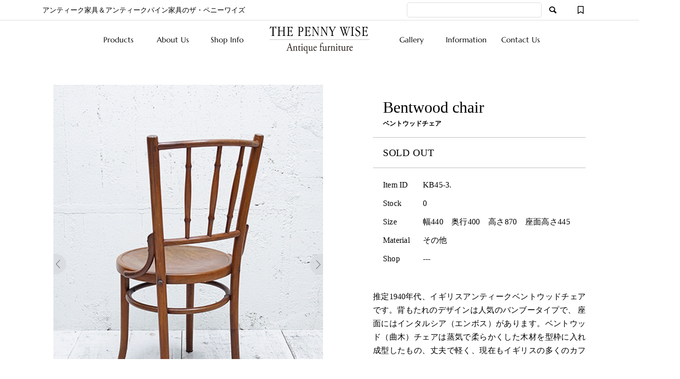

--- FILE ---
content_type: text/html; charset=UTF-8
request_url: https://www.pennywiseantique.com/item/itemgenre/%E3%82%A2%E3%83%B3%E3%83%86%E3%82%A3%E3%83%BC%E3%82%AF/%E3%83%81%E3%82%A7%E3%82%A2%EF%BC%8F%E3%82%B9%E3%83%84%E3%83%BC%E3%83%AB-%E3%82%A2%E3%83%B3%E3%83%86%E3%82%A3%E3%83%BC%E3%82%AF/kb45-3/
body_size: 26604
content:
<!DOCTYPE html>
<html dir="ltr" lang="ja" prefix="og: https://ogp.me/ns#">
<head >
<meta charset="UTF-8">
<meta name="viewport" content="width=device-width">
<title>ベントウッドチェア | THE PENNY WISE Antique ザ・ペニーワイズアンティーク</title>
<!-- All in One SEO 4.9.3 - aioseo.com -->
<meta name="description" content="推定1940年代、イギリスアンティークベントウッドチェアです。背もたれのデザインは人気のバンブータイプで、 座" />
<meta name="robots" content="max-image-preview:large" />
<meta name="author" content="shop_manager"/>
<meta name="keywords" content="イギリス,ベントウッド,椅子,ソールドアイテム,その他 [素材別],ダイニング,チェア／スツール [アンティーク],チェア／スツール [アンティークパイン],書斎" />
<link rel="canonical" href="https://www.pennywiseantique.com/item/itemgenre/%e3%82%a2%e3%83%b3%e3%83%86%e3%82%a3%e3%83%bc%e3%82%af/%e3%83%81%e3%82%a7%e3%82%a2%ef%bc%8f%e3%82%b9%e3%83%84%e3%83%bc%e3%83%ab-%e3%82%a2%e3%83%b3%e3%83%86%e3%82%a3%e3%83%bc%e3%82%af/kb45-3/" />
<meta name="generator" content="All in One SEO (AIOSEO) 4.9.3" />
<meta property="og:locale" content="ja_JP" />
<meta property="og:site_name" content="THE PENNY WISE Antique ザ・ペニーワイズ・アンティーク | アンティーク家具＆オールドパイン家具" />
<meta property="og:type" content="article" />
<meta property="og:title" content="ベントウッドチェア | THE PENNY WISE Antique ザ・ペニーワイズアンティーク" />
<meta property="og:description" content="推定1940年代、イギリスアンティークベントウッドチェアです。背もたれのデザインは人気のバンブータイプで、 座" />
<meta property="og:url" content="https://www.pennywiseantique.com/item/itemgenre/%e3%82%a2%e3%83%b3%e3%83%86%e3%82%a3%e3%83%bc%e3%82%af/%e3%83%81%e3%82%a7%e3%82%a2%ef%bc%8f%e3%82%b9%e3%83%84%e3%83%bc%e3%83%ab-%e3%82%a2%e3%83%b3%e3%83%86%e3%82%a3%e3%83%bc%e3%82%af/kb45-3/" />
<meta property="og:image" content="https://www.pennywiseantique.com/wp-content/uploads/images/KB45-3__2.jpg" />
<meta property="og:image:secure_url" content="https://www.pennywiseantique.com/wp-content/uploads/images/KB45-3__2.jpg" />
<meta property="og:image:width" content="450" />
<meta property="og:image:height" content="600" />
<meta property="article:published_time" content="2016-12-16T00:24:00+00:00" />
<meta property="article:modified_time" content="2025-10-20T04:15:38+00:00" />
<meta name="twitter:card" content="summary" />
<meta name="twitter:title" content="ベントウッドチェア | THE PENNY WISE Antique ザ・ペニーワイズアンティーク" />
<meta name="twitter:description" content="推定1940年代、イギリスアンティークベントウッドチェアです。背もたれのデザインは人気のバンブータイプで、 座" />
<meta name="twitter:image" content="https://www.pennywiseantique.com/wp-content/uploads/2021/11/pw_kachidoki.jpg" />
<script type="application/ld+json" class="aioseo-schema">
{"@context":"https:\/\/schema.org","@graph":[{"@type":"Article","@id":"https:\/\/www.pennywiseantique.com\/item\/itemgenre\/%e3%82%a2%e3%83%b3%e3%83%86%e3%82%a3%e3%83%bc%e3%82%af\/%e3%83%81%e3%82%a7%e3%82%a2%ef%bc%8f%e3%82%b9%e3%83%84%e3%83%bc%e3%83%ab-%e3%82%a2%e3%83%b3%e3%83%86%e3%82%a3%e3%83%bc%e3%82%af\/kb45-3\/#article","name":"\u30d9\u30f3\u30c8\u30a6\u30c3\u30c9\u30c1\u30a7\u30a2 | THE PENNY WISE Antique \u30b6\u30fb\u30da\u30cb\u30fc\u30ef\u30a4\u30ba\u30a2\u30f3\u30c6\u30a3\u30fc\u30af","headline":"\u30d9\u30f3\u30c8\u30a6\u30c3\u30c9\u30c1\u30a7\u30a2","author":{"@id":"https:\/\/www.pennywiseantique.com\/author\/shop_manager\/#author"},"publisher":{"@id":"https:\/\/www.pennywiseantique.com\/#organization"},"image":{"@type":"ImageObject","url":"https:\/\/www.pennywiseantique.com\/wp-content\/uploads\/images\/KB45-3__2.jpg","width":450,"height":600},"datePublished":"2016-12-16T09:24:00+09:00","dateModified":"2025-10-20T13:15:38+09:00","inLanguage":"ja","mainEntityOfPage":{"@id":"https:\/\/www.pennywiseantique.com\/item\/itemgenre\/%e3%82%a2%e3%83%b3%e3%83%86%e3%82%a3%e3%83%bc%e3%82%af\/%e3%83%81%e3%82%a7%e3%82%a2%ef%bc%8f%e3%82%b9%e3%83%84%e3%83%bc%e3%83%ab-%e3%82%a2%e3%83%b3%e3%83%86%e3%82%a3%e3%83%bc%e3%82%af\/kb45-3\/#webpage"},"isPartOf":{"@id":"https:\/\/www.pennywiseantique.com\/item\/itemgenre\/%e3%82%a2%e3%83%b3%e3%83%86%e3%82%a3%e3%83%bc%e3%82%af\/%e3%83%81%e3%82%a7%e3%82%a2%ef%bc%8f%e3%82%b9%e3%83%84%e3%83%bc%e3%83%ab-%e3%82%a2%e3%83%b3%e3%83%86%e3%82%a3%e3%83%bc%e3%82%af\/kb45-3\/#webpage"},"articleSection":"\u30bd\u30fc\u30eb\u30c9\u30a2\u30a4\u30c6\u30e0, \u305d\u306e\u4ed6 [\u7d20\u6750\u5225], \u30c0\u30a4\u30cb\u30f3\u30b0, \u30c1\u30a7\u30a2\uff0f\u30b9\u30c4\u30fc\u30eb [\u30a2\u30f3\u30c6\u30a3\u30fc\u30af], \u30c1\u30a7\u30a2\uff0f\u30b9\u30c4\u30fc\u30eb [\u30a2\u30f3\u30c6\u30a3\u30fc\u30af\u30d1\u30a4\u30f3], \u66f8\u658e, \u30a4\u30ae\u30ea\u30b9, \u30d9\u30f3\u30c8\u30a6\u30c3\u30c9, \u6905\u5b50"},{"@type":"BreadcrumbList","@id":"https:\/\/www.pennywiseantique.com\/item\/itemgenre\/%e3%82%a2%e3%83%b3%e3%83%86%e3%82%a3%e3%83%bc%e3%82%af\/%e3%83%81%e3%82%a7%e3%82%a2%ef%bc%8f%e3%82%b9%e3%83%84%e3%83%bc%e3%83%ab-%e3%82%a2%e3%83%b3%e3%83%86%e3%82%a3%e3%83%bc%e3%82%af\/kb45-3\/#breadcrumblist","itemListElement":[{"@type":"ListItem","@id":"https:\/\/www.pennywiseantique.com#listItem","position":1,"name":"\u30db\u30fc\u30e0","item":"https:\/\/www.pennywiseantique.com","nextItem":{"@type":"ListItem","@id":"https:\/\/www.pennywiseantique.com\/category\/item\/#listItem","name":"Products"}},{"@type":"ListItem","@id":"https:\/\/www.pennywiseantique.com\/category\/item\/#listItem","position":2,"name":"Products","item":"https:\/\/www.pennywiseantique.com\/category\/item\/","nextItem":{"@type":"ListItem","@id":"https:\/\/www.pennywiseantique.com\/category\/item\/itemgenre\/#listItem","name":"\u5546\u54c1\u30b8\u30e3\u30f3\u30eb"},"previousItem":{"@type":"ListItem","@id":"https:\/\/www.pennywiseantique.com#listItem","name":"\u30db\u30fc\u30e0"}},{"@type":"ListItem","@id":"https:\/\/www.pennywiseantique.com\/category\/item\/itemgenre\/#listItem","position":3,"name":"\u5546\u54c1\u30b8\u30e3\u30f3\u30eb","item":"https:\/\/www.pennywiseantique.com\/category\/item\/itemgenre\/","nextItem":{"@type":"ListItem","@id":"https:\/\/www.pennywiseantique.com\/category\/item\/itemgenre\/%e3%82%a2%e3%83%b3%e3%83%86%e3%82%a3%e3%83%bc%e3%82%af\/#listItem","name":"\u30a2\u30f3\u30c6\u30a3\u30fc\u30af"},"previousItem":{"@type":"ListItem","@id":"https:\/\/www.pennywiseantique.com\/category\/item\/#listItem","name":"Products"}},{"@type":"ListItem","@id":"https:\/\/www.pennywiseantique.com\/category\/item\/itemgenre\/%e3%82%a2%e3%83%b3%e3%83%86%e3%82%a3%e3%83%bc%e3%82%af\/#listItem","position":4,"name":"\u30a2\u30f3\u30c6\u30a3\u30fc\u30af","item":"https:\/\/www.pennywiseantique.com\/category\/item\/itemgenre\/%e3%82%a2%e3%83%b3%e3%83%86%e3%82%a3%e3%83%bc%e3%82%af\/","nextItem":{"@type":"ListItem","@id":"https:\/\/www.pennywiseantique.com\/category\/item\/itemgenre\/%e3%82%a2%e3%83%b3%e3%83%86%e3%82%a3%e3%83%bc%e3%82%af\/%e3%83%81%e3%82%a7%e3%82%a2%ef%bc%8f%e3%82%b9%e3%83%84%e3%83%bc%e3%83%ab-%e3%82%a2%e3%83%b3%e3%83%86%e3%82%a3%e3%83%bc%e3%82%af\/#listItem","name":"\u30c1\u30a7\u30a2\uff0f\u30b9\u30c4\u30fc\u30eb [\u30a2\u30f3\u30c6\u30a3\u30fc\u30af]"},"previousItem":{"@type":"ListItem","@id":"https:\/\/www.pennywiseantique.com\/category\/item\/itemgenre\/#listItem","name":"\u5546\u54c1\u30b8\u30e3\u30f3\u30eb"}},{"@type":"ListItem","@id":"https:\/\/www.pennywiseantique.com\/category\/item\/itemgenre\/%e3%82%a2%e3%83%b3%e3%83%86%e3%82%a3%e3%83%bc%e3%82%af\/%e3%83%81%e3%82%a7%e3%82%a2%ef%bc%8f%e3%82%b9%e3%83%84%e3%83%bc%e3%83%ab-%e3%82%a2%e3%83%b3%e3%83%86%e3%82%a3%e3%83%bc%e3%82%af\/#listItem","position":5,"name":"\u30c1\u30a7\u30a2\uff0f\u30b9\u30c4\u30fc\u30eb [\u30a2\u30f3\u30c6\u30a3\u30fc\u30af]","item":"https:\/\/www.pennywiseantique.com\/category\/item\/itemgenre\/%e3%82%a2%e3%83%b3%e3%83%86%e3%82%a3%e3%83%bc%e3%82%af\/%e3%83%81%e3%82%a7%e3%82%a2%ef%bc%8f%e3%82%b9%e3%83%84%e3%83%bc%e3%83%ab-%e3%82%a2%e3%83%b3%e3%83%86%e3%82%a3%e3%83%bc%e3%82%af\/","nextItem":{"@type":"ListItem","@id":"https:\/\/www.pennywiseantique.com\/item\/itemgenre\/%e3%82%a2%e3%83%b3%e3%83%86%e3%82%a3%e3%83%bc%e3%82%af\/%e3%83%81%e3%82%a7%e3%82%a2%ef%bc%8f%e3%82%b9%e3%83%84%e3%83%bc%e3%83%ab-%e3%82%a2%e3%83%b3%e3%83%86%e3%82%a3%e3%83%bc%e3%82%af\/kb45-3\/#listItem","name":"\u30d9\u30f3\u30c8\u30a6\u30c3\u30c9\u30c1\u30a7\u30a2"},"previousItem":{"@type":"ListItem","@id":"https:\/\/www.pennywiseantique.com\/category\/item\/itemgenre\/%e3%82%a2%e3%83%b3%e3%83%86%e3%82%a3%e3%83%bc%e3%82%af\/#listItem","name":"\u30a2\u30f3\u30c6\u30a3\u30fc\u30af"}},{"@type":"ListItem","@id":"https:\/\/www.pennywiseantique.com\/item\/itemgenre\/%e3%82%a2%e3%83%b3%e3%83%86%e3%82%a3%e3%83%bc%e3%82%af\/%e3%83%81%e3%82%a7%e3%82%a2%ef%bc%8f%e3%82%b9%e3%83%84%e3%83%bc%e3%83%ab-%e3%82%a2%e3%83%b3%e3%83%86%e3%82%a3%e3%83%bc%e3%82%af\/kb45-3\/#listItem","position":6,"name":"\u30d9\u30f3\u30c8\u30a6\u30c3\u30c9\u30c1\u30a7\u30a2","previousItem":{"@type":"ListItem","@id":"https:\/\/www.pennywiseantique.com\/category\/item\/itemgenre\/%e3%82%a2%e3%83%b3%e3%83%86%e3%82%a3%e3%83%bc%e3%82%af\/%e3%83%81%e3%82%a7%e3%82%a2%ef%bc%8f%e3%82%b9%e3%83%84%e3%83%bc%e3%83%ab-%e3%82%a2%e3%83%b3%e3%83%86%e3%82%a3%e3%83%bc%e3%82%af\/#listItem","name":"\u30c1\u30a7\u30a2\uff0f\u30b9\u30c4\u30fc\u30eb [\u30a2\u30f3\u30c6\u30a3\u30fc\u30af]"}}]},{"@type":"Organization","@id":"https:\/\/www.pennywiseantique.com\/#organization","name":"THE PENNY WISE","description":"\u30a2\u30f3\u30c6\u30a3\u30fc\u30af\u5bb6\u5177\uff06\u30a2\u30f3\u30c6\u30a3\u30fc\u30af\u30d1\u30a4\u30f3\u5bb6\u5177\u306e\u30b6\u30fb\u30da\u30cb\u30fc\u30ef\u30a4\u30ba","url":"https:\/\/www.pennywiseantique.com\/","telephone":"+81334434311","logo":{"@type":"ImageObject","url":"https:\/\/www.pennywiseantique.com\/wp-content\/uploads\/2021\/10\/pwantique_logo.png","@id":"https:\/\/www.pennywiseantique.com\/item\/itemgenre\/%e3%82%a2%e3%83%b3%e3%83%86%e3%82%a3%e3%83%bc%e3%82%af\/%e3%83%81%e3%82%a7%e3%82%a2%ef%bc%8f%e3%82%b9%e3%83%84%e3%83%bc%e3%83%ab-%e3%82%a2%e3%83%b3%e3%83%86%e3%82%a3%e3%83%bc%e3%82%af\/kb45-3\/#organizationLogo","width":260,"height":60},"image":{"@id":"https:\/\/www.pennywiseantique.com\/item\/itemgenre\/%e3%82%a2%e3%83%b3%e3%83%86%e3%82%a3%e3%83%bc%e3%82%af\/%e3%83%81%e3%82%a7%e3%82%a2%ef%bc%8f%e3%82%b9%e3%83%84%e3%83%bc%e3%83%ab-%e3%82%a2%e3%83%b3%e3%83%86%e3%82%a3%e3%83%bc%e3%82%af\/kb45-3\/#organizationLogo"},"sameAs":["https:\/\/www.instagram.com\/the_penny_wise_antiques\/","https:\/\/www.pinterest.jp\/colonialcheck\/antique-image\/"]},{"@type":"Person","@id":"https:\/\/www.pennywiseantique.com\/author\/shop_manager\/#author","url":"https:\/\/www.pennywiseantique.com\/author\/shop_manager\/","name":"shop_manager"},{"@type":"WebPage","@id":"https:\/\/www.pennywiseantique.com\/item\/itemgenre\/%e3%82%a2%e3%83%b3%e3%83%86%e3%82%a3%e3%83%bc%e3%82%af\/%e3%83%81%e3%82%a7%e3%82%a2%ef%bc%8f%e3%82%b9%e3%83%84%e3%83%bc%e3%83%ab-%e3%82%a2%e3%83%b3%e3%83%86%e3%82%a3%e3%83%bc%e3%82%af\/kb45-3\/#webpage","url":"https:\/\/www.pennywiseantique.com\/item\/itemgenre\/%e3%82%a2%e3%83%b3%e3%83%86%e3%82%a3%e3%83%bc%e3%82%af\/%e3%83%81%e3%82%a7%e3%82%a2%ef%bc%8f%e3%82%b9%e3%83%84%e3%83%bc%e3%83%ab-%e3%82%a2%e3%83%b3%e3%83%86%e3%82%a3%e3%83%bc%e3%82%af\/kb45-3\/","name":"\u30d9\u30f3\u30c8\u30a6\u30c3\u30c9\u30c1\u30a7\u30a2 | THE PENNY WISE Antique \u30b6\u30fb\u30da\u30cb\u30fc\u30ef\u30a4\u30ba\u30a2\u30f3\u30c6\u30a3\u30fc\u30af","description":"\u63a8\u5b9a1940\u5e74\u4ee3\u3001\u30a4\u30ae\u30ea\u30b9\u30a2\u30f3\u30c6\u30a3\u30fc\u30af\u30d9\u30f3\u30c8\u30a6\u30c3\u30c9\u30c1\u30a7\u30a2\u3067\u3059\u3002\u80cc\u3082\u305f\u308c\u306e\u30c7\u30b6\u30a4\u30f3\u306f\u4eba\u6c17\u306e\u30d0\u30f3\u30d6\u30fc\u30bf\u30a4\u30d7\u3067\u3001 \u5ea7","inLanguage":"ja","isPartOf":{"@id":"https:\/\/www.pennywiseantique.com\/#website"},"breadcrumb":{"@id":"https:\/\/www.pennywiseantique.com\/item\/itemgenre\/%e3%82%a2%e3%83%b3%e3%83%86%e3%82%a3%e3%83%bc%e3%82%af\/%e3%83%81%e3%82%a7%e3%82%a2%ef%bc%8f%e3%82%b9%e3%83%84%e3%83%bc%e3%83%ab-%e3%82%a2%e3%83%b3%e3%83%86%e3%82%a3%e3%83%bc%e3%82%af\/kb45-3\/#breadcrumblist"},"author":{"@id":"https:\/\/www.pennywiseantique.com\/author\/shop_manager\/#author"},"creator":{"@id":"https:\/\/www.pennywiseantique.com\/author\/shop_manager\/#author"},"image":{"@type":"ImageObject","url":"https:\/\/www.pennywiseantique.com\/wp-content\/uploads\/images\/KB45-3__2.jpg","@id":"https:\/\/www.pennywiseantique.com\/item\/itemgenre\/%e3%82%a2%e3%83%b3%e3%83%86%e3%82%a3%e3%83%bc%e3%82%af\/%e3%83%81%e3%82%a7%e3%82%a2%ef%bc%8f%e3%82%b9%e3%83%84%e3%83%bc%e3%83%ab-%e3%82%a2%e3%83%b3%e3%83%86%e3%82%a3%e3%83%bc%e3%82%af\/kb45-3\/#mainImage","width":450,"height":600},"primaryImageOfPage":{"@id":"https:\/\/www.pennywiseantique.com\/item\/itemgenre\/%e3%82%a2%e3%83%b3%e3%83%86%e3%82%a3%e3%83%bc%e3%82%af\/%e3%83%81%e3%82%a7%e3%82%a2%ef%bc%8f%e3%82%b9%e3%83%84%e3%83%bc%e3%83%ab-%e3%82%a2%e3%83%b3%e3%83%86%e3%82%a3%e3%83%bc%e3%82%af\/kb45-3\/#mainImage"},"datePublished":"2016-12-16T09:24:00+09:00","dateModified":"2025-10-20T13:15:38+09:00"},{"@type":"WebSite","@id":"https:\/\/www.pennywiseantique.com\/#website","url":"https:\/\/www.pennywiseantique.com\/","name":"THE PENNY WISE Antique \u30b6\u30fb\u30da\u30cb\u30fc\u30ef\u30a4\u30ba\u30a2\u30f3\u30c6\u30a3\u30fc\u30af","description":"\u30a2\u30f3\u30c6\u30a3\u30fc\u30af\u5bb6\u5177\uff06\u30a2\u30f3\u30c6\u30a3\u30fc\u30af\u30d1\u30a4\u30f3\u5bb6\u5177\u306e\u30b6\u30fb\u30da\u30cb\u30fc\u30ef\u30a4\u30ba","inLanguage":"ja","publisher":{"@id":"https:\/\/www.pennywiseantique.com\/#organization"}}]}
</script>
<!-- All in One SEO -->
<link rel='stylesheet' id='wp-block-library-css' href='https://www.pennywiseantique.com/wp-includes/css/dist/block-library/style.min.css?ver=6.6.2' type='text/css' media='all' />
<link rel='stylesheet' id='aioseo/css/src/vue/standalone/blocks/table-of-contents/global.scss-css' href='https://www.pennywiseantique.com/wp-content/plugins/all-in-one-seo-pack/dist/Lite/assets/css/table-of-contents/global.e90f6d47.css?ver=4.9.3' type='text/css' media='all' />
<style id='filebird-block-filebird-gallery-style-inline-css' type='text/css'>
ul.filebird-block-filebird-gallery{margin:auto!important;padding:0!important;width:100%}ul.filebird-block-filebird-gallery.layout-grid{display:grid;grid-gap:20px;align-items:stretch;grid-template-columns:repeat(var(--columns),1fr);justify-items:stretch}ul.filebird-block-filebird-gallery.layout-grid li img{border:1px solid #ccc;box-shadow:2px 2px 6px 0 rgba(0,0,0,.3);height:100%;max-width:100%;-o-object-fit:cover;object-fit:cover;width:100%}ul.filebird-block-filebird-gallery.layout-masonry{-moz-column-count:var(--columns);-moz-column-gap:var(--space);column-gap:var(--space);-moz-column-width:var(--min-width);columns:var(--min-width) var(--columns);display:block;overflow:auto}ul.filebird-block-filebird-gallery.layout-masonry li{margin-bottom:var(--space)}ul.filebird-block-filebird-gallery li{list-style:none}ul.filebird-block-filebird-gallery li figure{height:100%;margin:0;padding:0;position:relative;width:100%}ul.filebird-block-filebird-gallery li figure figcaption{background:linear-gradient(0deg,rgba(0,0,0,.7),rgba(0,0,0,.3) 70%,transparent);bottom:0;box-sizing:border-box;color:#fff;font-size:.8em;margin:0;max-height:100%;overflow:auto;padding:3em .77em .7em;position:absolute;text-align:center;width:100%;z-index:2}ul.filebird-block-filebird-gallery li figure figcaption a{color:inherit}
</style>
<style id='classic-theme-styles-inline-css' type='text/css'>
/*! This file is auto-generated */
.wp-block-button__link{color:#fff;background-color:#32373c;border-radius:9999px;box-shadow:none;text-decoration:none;padding:calc(.667em + 2px) calc(1.333em + 2px);font-size:1.125em}.wp-block-file__button{background:#32373c;color:#fff;text-decoration:none}
</style>
<style id='global-styles-inline-css' type='text/css'>
:root{--wp--preset--aspect-ratio--square: 1;--wp--preset--aspect-ratio--4-3: 4/3;--wp--preset--aspect-ratio--3-4: 3/4;--wp--preset--aspect-ratio--3-2: 3/2;--wp--preset--aspect-ratio--2-3: 2/3;--wp--preset--aspect-ratio--16-9: 16/9;--wp--preset--aspect-ratio--9-16: 9/16;--wp--preset--color--black: #000000;--wp--preset--color--cyan-bluish-gray: #abb8c3;--wp--preset--color--white: #ffffff;--wp--preset--color--pale-pink: #f78da7;--wp--preset--color--vivid-red: #cf2e2e;--wp--preset--color--luminous-vivid-orange: #ff6900;--wp--preset--color--luminous-vivid-amber: #fcb900;--wp--preset--color--light-green-cyan: #7bdcb5;--wp--preset--color--vivid-green-cyan: #00d084;--wp--preset--color--pale-cyan-blue: #8ed1fc;--wp--preset--color--vivid-cyan-blue: #0693e3;--wp--preset--color--vivid-purple: #9b51e0;--wp--preset--gradient--vivid-cyan-blue-to-vivid-purple: linear-gradient(135deg,rgba(6,147,227,1) 0%,rgb(155,81,224) 100%);--wp--preset--gradient--light-green-cyan-to-vivid-green-cyan: linear-gradient(135deg,rgb(122,220,180) 0%,rgb(0,208,130) 100%);--wp--preset--gradient--luminous-vivid-amber-to-luminous-vivid-orange: linear-gradient(135deg,rgba(252,185,0,1) 0%,rgba(255,105,0,1) 100%);--wp--preset--gradient--luminous-vivid-orange-to-vivid-red: linear-gradient(135deg,rgba(255,105,0,1) 0%,rgb(207,46,46) 100%);--wp--preset--gradient--very-light-gray-to-cyan-bluish-gray: linear-gradient(135deg,rgb(238,238,238) 0%,rgb(169,184,195) 100%);--wp--preset--gradient--cool-to-warm-spectrum: linear-gradient(135deg,rgb(74,234,220) 0%,rgb(151,120,209) 20%,rgb(207,42,186) 40%,rgb(238,44,130) 60%,rgb(251,105,98) 80%,rgb(254,248,76) 100%);--wp--preset--gradient--blush-light-purple: linear-gradient(135deg,rgb(255,206,236) 0%,rgb(152,150,240) 100%);--wp--preset--gradient--blush-bordeaux: linear-gradient(135deg,rgb(254,205,165) 0%,rgb(254,45,45) 50%,rgb(107,0,62) 100%);--wp--preset--gradient--luminous-dusk: linear-gradient(135deg,rgb(255,203,112) 0%,rgb(199,81,192) 50%,rgb(65,88,208) 100%);--wp--preset--gradient--pale-ocean: linear-gradient(135deg,rgb(255,245,203) 0%,rgb(182,227,212) 50%,rgb(51,167,181) 100%);--wp--preset--gradient--electric-grass: linear-gradient(135deg,rgb(202,248,128) 0%,rgb(113,206,126) 100%);--wp--preset--gradient--midnight: linear-gradient(135deg,rgb(2,3,129) 0%,rgb(40,116,252) 100%);--wp--preset--font-size--small: 13px;--wp--preset--font-size--medium: 20px;--wp--preset--font-size--large: 36px;--wp--preset--font-size--x-large: 42px;--wp--preset--spacing--20: 0.44rem;--wp--preset--spacing--30: 0.67rem;--wp--preset--spacing--40: 1rem;--wp--preset--spacing--50: 1.5rem;--wp--preset--spacing--60: 2.25rem;--wp--preset--spacing--70: 3.38rem;--wp--preset--spacing--80: 5.06rem;--wp--preset--shadow--natural: 6px 6px 9px rgba(0, 0, 0, 0.2);--wp--preset--shadow--deep: 12px 12px 50px rgba(0, 0, 0, 0.4);--wp--preset--shadow--sharp: 6px 6px 0px rgba(0, 0, 0, 0.2);--wp--preset--shadow--outlined: 6px 6px 0px -3px rgba(255, 255, 255, 1), 6px 6px rgba(0, 0, 0, 1);--wp--preset--shadow--crisp: 6px 6px 0px rgba(0, 0, 0, 1);}:where(.is-layout-flex){gap: 0.5em;}:where(.is-layout-grid){gap: 0.5em;}body .is-layout-flex{display: flex;}.is-layout-flex{flex-wrap: wrap;align-items: center;}.is-layout-flex > :is(*, div){margin: 0;}body .is-layout-grid{display: grid;}.is-layout-grid > :is(*, div){margin: 0;}:where(.wp-block-columns.is-layout-flex){gap: 2em;}:where(.wp-block-columns.is-layout-grid){gap: 2em;}:where(.wp-block-post-template.is-layout-flex){gap: 1.25em;}:where(.wp-block-post-template.is-layout-grid){gap: 1.25em;}.has-black-color{color: var(--wp--preset--color--black) !important;}.has-cyan-bluish-gray-color{color: var(--wp--preset--color--cyan-bluish-gray) !important;}.has-white-color{color: var(--wp--preset--color--white) !important;}.has-pale-pink-color{color: var(--wp--preset--color--pale-pink) !important;}.has-vivid-red-color{color: var(--wp--preset--color--vivid-red) !important;}.has-luminous-vivid-orange-color{color: var(--wp--preset--color--luminous-vivid-orange) !important;}.has-luminous-vivid-amber-color{color: var(--wp--preset--color--luminous-vivid-amber) !important;}.has-light-green-cyan-color{color: var(--wp--preset--color--light-green-cyan) !important;}.has-vivid-green-cyan-color{color: var(--wp--preset--color--vivid-green-cyan) !important;}.has-pale-cyan-blue-color{color: var(--wp--preset--color--pale-cyan-blue) !important;}.has-vivid-cyan-blue-color{color: var(--wp--preset--color--vivid-cyan-blue) !important;}.has-vivid-purple-color{color: var(--wp--preset--color--vivid-purple) !important;}.has-black-background-color{background-color: var(--wp--preset--color--black) !important;}.has-cyan-bluish-gray-background-color{background-color: var(--wp--preset--color--cyan-bluish-gray) !important;}.has-white-background-color{background-color: var(--wp--preset--color--white) !important;}.has-pale-pink-background-color{background-color: var(--wp--preset--color--pale-pink) !important;}.has-vivid-red-background-color{background-color: var(--wp--preset--color--vivid-red) !important;}.has-luminous-vivid-orange-background-color{background-color: var(--wp--preset--color--luminous-vivid-orange) !important;}.has-luminous-vivid-amber-background-color{background-color: var(--wp--preset--color--luminous-vivid-amber) !important;}.has-light-green-cyan-background-color{background-color: var(--wp--preset--color--light-green-cyan) !important;}.has-vivid-green-cyan-background-color{background-color: var(--wp--preset--color--vivid-green-cyan) !important;}.has-pale-cyan-blue-background-color{background-color: var(--wp--preset--color--pale-cyan-blue) !important;}.has-vivid-cyan-blue-background-color{background-color: var(--wp--preset--color--vivid-cyan-blue) !important;}.has-vivid-purple-background-color{background-color: var(--wp--preset--color--vivid-purple) !important;}.has-black-border-color{border-color: var(--wp--preset--color--black) !important;}.has-cyan-bluish-gray-border-color{border-color: var(--wp--preset--color--cyan-bluish-gray) !important;}.has-white-border-color{border-color: var(--wp--preset--color--white) !important;}.has-pale-pink-border-color{border-color: var(--wp--preset--color--pale-pink) !important;}.has-vivid-red-border-color{border-color: var(--wp--preset--color--vivid-red) !important;}.has-luminous-vivid-orange-border-color{border-color: var(--wp--preset--color--luminous-vivid-orange) !important;}.has-luminous-vivid-amber-border-color{border-color: var(--wp--preset--color--luminous-vivid-amber) !important;}.has-light-green-cyan-border-color{border-color: var(--wp--preset--color--light-green-cyan) !important;}.has-vivid-green-cyan-border-color{border-color: var(--wp--preset--color--vivid-green-cyan) !important;}.has-pale-cyan-blue-border-color{border-color: var(--wp--preset--color--pale-cyan-blue) !important;}.has-vivid-cyan-blue-border-color{border-color: var(--wp--preset--color--vivid-cyan-blue) !important;}.has-vivid-purple-border-color{border-color: var(--wp--preset--color--vivid-purple) !important;}.has-vivid-cyan-blue-to-vivid-purple-gradient-background{background: var(--wp--preset--gradient--vivid-cyan-blue-to-vivid-purple) !important;}.has-light-green-cyan-to-vivid-green-cyan-gradient-background{background: var(--wp--preset--gradient--light-green-cyan-to-vivid-green-cyan) !important;}.has-luminous-vivid-amber-to-luminous-vivid-orange-gradient-background{background: var(--wp--preset--gradient--luminous-vivid-amber-to-luminous-vivid-orange) !important;}.has-luminous-vivid-orange-to-vivid-red-gradient-background{background: var(--wp--preset--gradient--luminous-vivid-orange-to-vivid-red) !important;}.has-very-light-gray-to-cyan-bluish-gray-gradient-background{background: var(--wp--preset--gradient--very-light-gray-to-cyan-bluish-gray) !important;}.has-cool-to-warm-spectrum-gradient-background{background: var(--wp--preset--gradient--cool-to-warm-spectrum) !important;}.has-blush-light-purple-gradient-background{background: var(--wp--preset--gradient--blush-light-purple) !important;}.has-blush-bordeaux-gradient-background{background: var(--wp--preset--gradient--blush-bordeaux) !important;}.has-luminous-dusk-gradient-background{background: var(--wp--preset--gradient--luminous-dusk) !important;}.has-pale-ocean-gradient-background{background: var(--wp--preset--gradient--pale-ocean) !important;}.has-electric-grass-gradient-background{background: var(--wp--preset--gradient--electric-grass) !important;}.has-midnight-gradient-background{background: var(--wp--preset--gradient--midnight) !important;}.has-small-font-size{font-size: var(--wp--preset--font-size--small) !important;}.has-medium-font-size{font-size: var(--wp--preset--font-size--medium) !important;}.has-large-font-size{font-size: var(--wp--preset--font-size--large) !important;}.has-x-large-font-size{font-size: var(--wp--preset--font-size--x-large) !important;}
:where(.wp-block-post-template.is-layout-flex){gap: 1.25em;}:where(.wp-block-post-template.is-layout-grid){gap: 1.25em;}
:where(.wp-block-columns.is-layout-flex){gap: 2em;}:where(.wp-block-columns.is-layout-grid){gap: 2em;}
:root :where(.wp-block-pullquote){font-size: 1.5em;line-height: 1.6;}
</style>
<link rel='stylesheet' id='contact-form-7-css' href='https://www.pennywiseantique.com/wp-content/plugins/contact-form-7/includes/css/styles.css?ver=6.0.6' type='text/css' media='all' />
<link rel='stylesheet' id='jquery-ui-dialog-min-css-css' href='https://www.pennywiseantique.com/wp-includes/css/jquery-ui-dialog.min.css?ver=6.6.2' type='text/css' media='all' />
<link rel='stylesheet' id='contact-form-7-confirm-plus-css' href='https://www.pennywiseantique.com/wp-content/plugins/confirm-plus-contact-form-7/assets/css/styles.css?ver=20240715_120412' type='text/css' media='all' />
<link rel='stylesheet' id='ego-style-css' href='https://www.pennywiseantique.com/wp-content/themes/antique/style.css?ver=1.5.6' type='text/css' media='all' />
<link rel='stylesheet' id='ego-slick-css' href='https://www.pennywiseantique.com/wp-content/themes/antique/css/slick.min.css?ver=1.5.6' type='text/css' media='all' />
<link rel='stylesheet' id='ego-icon-css' href='https://www.pennywiseantique.com/wp-content/themes/antique/css/icons.css?ver=1.5.6' type='text/css' media='all' />
<link rel='stylesheet' id='ego-perfect-scrollbar-css' href='https://www.pennywiseantique.com/wp-content/themes/antique/css/perfect-scrollbar.css?ver=1.5.6' type='text/css' media='all' />
<link rel='stylesheet' id='ego-welcart-css' href='https://www.pennywiseantique.com/wp-content/themes/antique/css/welcart.css?ver=1.5.6' type='text/css' media='all' />
<link rel='stylesheet' id='swipebox-style-css' href='https://www.pennywiseantique.com/wp-content/themes/antique/css/swipebox.min.css?ver=6.6.2' type='text/css' media='all' />
<link rel='stylesheet' id='usces_default_css-css' href='https://www.pennywiseantique.com/wp-content/plugins/usc-e-shop/css/usces_default.css?ver=2.5.3.2202073' type='text/css' media='all' />
<link rel='stylesheet' id='dashicons-css' href='https://www.pennywiseantique.com/wp-includes/css/dashicons.min.css?ver=6.6.2' type='text/css' media='all' />
<link rel="https://api.w.org/" href="https://www.pennywiseantique.com/wp-json/" /><link rel="alternate" title="JSON" type="application/json" href="https://www.pennywiseantique.com/wp-json/wp/v2/posts/192835" /><link rel="EditURI" type="application/rsd+xml" title="RSD" href="https://www.pennywiseantique.com/xmlrpc.php?rsd" />
<meta name="generator" content="WordPress 6.6.2" />
<link rel='shortlink' href='https://www.pennywiseantique.com/?p=192835' />
<link rel="alternate" title="oEmbed (JSON)" type="application/json+oembed" href="https://www.pennywiseantique.com/wp-json/oembed/1.0/embed?url=https%3A%2F%2Fwww.pennywiseantique.com%2Fitem%2Fitemgenre%2F%25e3%2582%25a2%25e3%2583%25b3%25e3%2583%2586%25e3%2582%25a3%25e3%2583%25bc%25e3%2582%25af%2F%25e3%2583%2581%25e3%2582%25a7%25e3%2582%25a2%25ef%25bc%258f%25e3%2582%25b9%25e3%2583%2584%25e3%2583%25bc%25e3%2583%25ab-%25e3%2582%25a2%25e3%2583%25b3%25e3%2583%2586%25e3%2582%25a3%25e3%2583%25bc%25e3%2582%25af%2Fkb45-3%2F" />
<link rel="alternate" title="oEmbed (XML)" type="text/xml+oembed" href="https://www.pennywiseantique.com/wp-json/oembed/1.0/embed?url=https%3A%2F%2Fwww.pennywiseantique.com%2Fitem%2Fitemgenre%2F%25e3%2582%25a2%25e3%2583%25b3%25e3%2583%2586%25e3%2582%25a3%25e3%2583%25bc%25e3%2582%25af%2F%25e3%2583%2581%25e3%2582%25a7%25e3%2582%25a2%25ef%25bc%258f%25e3%2582%25b9%25e3%2583%2584%25e3%2583%25bc%25e3%2583%25ab-%25e3%2582%25a2%25e3%2583%25b3%25e3%2583%2586%25e3%2582%25a3%25e3%2583%25bc%25e3%2582%25af%2Fkb45-3%2F&#038;format=xml" />
<link rel="shortcut icon" href="https://www.pennywiseantique.com/wp-content/uploads/2021/03/favicon.png">
<style>
.p-breadcrumb__inner, .p-wc-headline, .p-wc-headline02, .p-archive03__item-like, .p-article-like, .p-entry-product__category a, .p-wishlist__item-remove:hover { color: #999899; }
.p-button, .p-pagetop a { background-color: #999899; }
.slick-dots li.slick-active button { background-color:  #999899 !important; }
.p-page-links a:hover, .p-page-links > span, .p-pager__item .current, .p-pager__item a:hover, .c-comment__tab-item.is-active a, .c-comment__tab-item.is-active p, c-comment__password-protected, .c-pw__btn--register, .c-pw__btn, #wdgctToCheckout a { background-color: #999899; border-color: #999899; }
.c-comment__tab-item a, .c-comment__tab-item p { border-color: #999899; }
.c-comment__tab-item.is-active a:after, .c-comment__tab-item.is-active p:after { border-top-color: #999899; }
.p-entry-product__header-like:hover, .p-entry-product__category a:hover, #wdgctToCart a:hover { color: #000000; }
.p-button:hover, .p-pagetop a:hover { background-color: #000000; }
.c-comment__tab-item a:hover { background-color: #000000; border-color: #000000; }
.slick-dots li:hover button { background-color: #000000 !important; }
.p-body a { color: #000000; }
.p-body a:hover { color: #999899; }
body, input, textarea, select, button { font-family: "Times New Roman", "游明朝", "Yu Mincho", "游明朝体", "YuMincho", "ヒラギノ明朝 Pro W3", "Hiragino Mincho Pro", "HiraMinProN-W3", "HGS明朝E", "ＭＳ Ｐ明朝", "MS PMincho", serif;  font-feature-settings: "palt";}
.p-logo, .p-entry__title, .p-headline, .p-page-header__title, .p-page-header__subtitle, .p-page-header__image-title, .p-page-header__image-subtitle, .p-header-content__catch, .p-cb__item-headline, .p-cb__item-subheadline {
font-family: "Times New Roman", "Yu Mincho", "游明朝体", "YuMincho", "ヒラギノ明朝 Pro W3", "Hiragino Mincho Pro", "HiraMinProN-W3", "HGS明朝E", "ＭＳ Ｐ明朝", "MS PMincho", serif;
}
.p-hover-effect--type1:hover .p-hover-effect__image { -webkit-transform: scale(1.2); -moz-transform: scale(1.2); -ms-transform: scale(1.2); transform: scale(1.2); }
.p-hover-effect--type2 .p-hover-effect__image { -webkit-transform: scale(1.2); -moz-transform: scale(1.2); -ms-transform: scale(1.2); transform: scale(1.2); }
.p-hover-effect--type3 .p-hover-effect__image { -webkit-transform: scale(1.2) translate3d(-8px, 0, 0); -moz-transform: scale(1.2) translate3d(-8px, 0, 0); -ms-transform: scale(1.2) translate3d(-8px, 0, 0); transform: scale(1.2) translate3d(-8px, 0, 0); }
.p-hover-effect--type3:hover .p-hover-effect__image { -webkit-transform: scale(1.2) translate3d(8px, 0, 0); -moz-transform: scale(1.2) translate3d(8px, 0, 0); -ms-transform: scale(1.2) translate3d(8px, 0, 0); transform: scale(1.2) translate3d(8px, 0, 0); }
.p-hover-effect--type3:hover .p-hover-effect__bg, .p-hover-effect--type3.p-hover-effect__bg:hover { background: #000000; }
.p-hover-effect--type3:hover .p-hover-effect__image { opacity: 0.5; }
.p-hover-effect--type4.p-hover-effect__bg:hover, .p-hover-effect--type4:hover .p-hover-effect__bg { background: #ffffff; }
.p-hover-effect--type4:hover .p-hover-effect__image { opacity: 0.5; }
.p-entry__title { font-size: 24px; }
.p-entry__body { color: #333333; font-size: 16px; }
.p-header__membermenu-cart__badge { background-color: #000000; color: #ffffff; }
.p-header__membermenu .p-header__membermenu-cart a { color: #000000 !important; }
.p-header__lower-inner .p-header-memberbox a, .p-header__lower-inner .p-header-memberbox a, .l-header.is-header-fixed .p-header__lower-inner .p-header-memberbox a, .is-header-fixed .p-header__lower-inner .p-header-memberbox a { color: #333333; }
.p-header-memberbox, .p-header-view-cart { background-color: #ffffff; color: #333333; }
.p-entry-product__title { font-size: 24px; }
.p-entry-product__body, p-wc__body { color: #000000; font-size: 12pt; }
.p-price { color: #000000; }
.p-entry-product__price { font-size: 22px; }
#wdgctToCart a { color: #999899; }
.widget_welcart_login input#member_loginw { background-color: #999899; }
.widget_welcart_login input#member_loginw:hover, #wdgctToCheckout a:hover { background-color: #000000; }
.p-entry-news__title { font-size: 24px; }
.p-entry-news__body { color: #000000; font-size: 16px; }
.p-header__logo--text { font-size: 36px; }
.p-megamenu01 { background-color: #000000; }
.p-megamenu01__list-item a { color: #ffffff; }
.p-megamenu01__list-item a:hover { color: #ffffff; }
.p-megamenu01__list-item__thumbnail-overlay { background-color: #000000; opacity: 0.2; }
.p-megamenu02 { background-color: #000000; }
.p-megamenu02__list-item a, .p-megamenu02__archive-item__meta { color: #ffffff; }
.p-megamenu02__list-item a:hover { color: #999999; }
.p-megamenu-a { background-color: #000000; }
.p-megamenu-b { background-color: #000000; }
.p-footer-nav__area { background-color: #eee; }
.p-footer-nav__headline { color: #333333; }
.p-footer-nav, .p-footer-nav a, .p-footer-nav__area .p-social-nav a { color: #000000; }
.p-footer-nav a:hover, .p-footer-nav__area .p-social-nav a:hover { color: #999999; }
.p-footer__logo--text { font-size: 36px; }
.p-copyright { background-color: #000000; color: #ffffff; }
.p-copyright .p-social-nav a { color: #ffffff; }
.styled_h2, .p-body .styled_h2 { border-top: 1px solid #222222; border-bottom: 1px solid #222222; border-left: 0px solid #222222; border-right: 0px solid #222222; color: #000000; font-size: 22px; text-align: left; margin-bottom: 30px; margin-top: 0px; padding: 30px 0px 30px 0px; }
.styled_h3, .p-body .styled_h3 { border-top: 2px solid #222222; border-bottom: 1px solid #dddddd; border-left: 0px solid #dddddd; border-right: 0px solid #dddddd; color: #000000; font-size: 20px; text-align: left; margin-bottom: 30px; margin-top: 0px; padding: 30px 0px 30px 20px; }
.styled_h4, .p-body .styled_h4 { border-top: 0px solid #dddddd; border-bottom: 0px solid #dddddd; border-left: 2px solid #222222; border-right: 0px solid #dddddd; color: #000000; font-size: 18px; text-align: left; margin-bottom: 30px; margin-top: 0px; padding: 10px 0px 10px 15px; }
.styled_h5, .p-body .styled_h5 { border-top: 0px solid #dddddd; border-bottom: 0px solid #dddddd; border-left: 0px solid #dddddd; border-right: 0px solid #dddddd; color: #000000; font-size: 16px; text-align: left; margin-bottom: 30px; margin-top: 0px; padding: 15px 15px 15px 15px; }
.q_custom_button1 { background: #535353; color: #ffffff !important; }
.q_custom_button1:hover, .q_custom_button1:focus { background: #7d7d7d; color: #ffffff !important; }
.q_custom_button2 { background: #535353; color: #ffffff !important; }
.q_custom_button2:hover, .q_custom_button2:focus { background: #7d7d7d; color: #ffffff !important; }
.q_custom_button3 { background: #535353; color: #ffffff !important; }
.q_custom_button3:hover, .q_custom_button3:focus { background: #7d7d7d; color: #ffffff !important; }
.speech_balloon_left1 .speach_balloon_text { background-color: #ffdfdf; border-color: #ffdfdf; color: #000000; }
.speech_balloon_left1 .speach_balloon_text::before { border-right-color: #ffdfdf; }
.speech_balloon_left1 .speach_balloon_text::after { border-right-color: #ffdfdf; }
.speech_balloon_left2 .speach_balloon_text { background-color: #ffffff; border-color: #ff5353; color: #000000; }
.speech_balloon_left2 .speach_balloon_text::before { border-right-color: #ff5353; }
.speech_balloon_left2 .speach_balloon_text::after { border-right-color: #ffffff; }
.speech_balloon_right1 .speach_balloon_text { background-color: #ccf4ff; border-color: #ccf4ff; color: #000000; }
.speech_balloon_right1 .speach_balloon_text::before { border-left-color: #ccf4ff; }
.speech_balloon_right1 .speach_balloon_text::after { border-left-color: #ccf4ff; }
.speech_balloon_right2 .speach_balloon_text { background-color: #ffffff; border-color: #0789b5; color: #000000; }
.speech_balloon_right2 .speach_balloon_text::before { border-left-color: #0789b5; }
.speech_balloon_right2 .speach_balloon_text::after { border-left-color: #ffffff; }
@media (min-width: 992px) {
.p-header__upper { background-color: #ffffff; }
.p-header__upper, .p-header__upper a { color: #000000; }
.p-header__upper a:hover, .p-header__upper button:hover { color: #999999; }
.p-header__lower { background-color: #ffffff; }
.p-header__lower-inner, .p-header__lower-inner a, .p-global-nav > li > a { color: #000000; }
.p-header__lower-inner a:hover, .p-header__lower-inner button:hover { color: #999999; }
/*	.p-global-nav > li > a:hover, .p-global-nav > li.current-menu-item > a { background-color: #999899; border-color: #999899; }	*/
.p-global-nav  a { position: relative; display: inline-block; text-decoration: none; }
.p-global-nav > li > a {line-height:50px; }
/* menu undeline */
.p-global-nav > li > a::after {
position: absolute;
bottom: 4px;
left: 0;
content: '';
width: 100%;
height: 2px;
background: #333;
transform: scale(0, 1);
transform-origin: center top;
transition: transform .3s;
}
.p-global-nav > li > a:hover::after { transform: scale(1, 1); }
.l-header__fix .is-header-fixed .p-header__upper { background-color: rgba(238, 238, 238, 0.8); }
.l-header__fix .is-header-fixed .p-header__upper, .l-header__fix--mobile .is-header-fixed .p-header__upper a { color: #000000; }
.l-header__fix .is-header-fixed .p-header__upper a:hover, .l-header__fix--mobile .is-header-fixed .p-header__upper button:hover { color: #999999; }
.l-header__fix .is-header-fixed .p-header__lower { background-color: rgba(255, 255, 255, 0.8); }
.l-header__fix .is-header-fixed .p-header__lower-inner, .l-header__fix--mobile .is-header-fixed .p-header__lower-inner a { color: #000000; }
.l-header__fix .is-header-fixed .p-header__lower-inner a:hover, .l-header__fix--mobile .is-header-fixed .p-header__lower-inner button:hover, .l-header__fix .is-header-fixed .p-global-nav > li:hover > a, .l-header__fix .is-header-fixed .p-global-nav > li.current-menu-item > a { color: #999999; }
/*	.p-global-nav .sub-menu a { background-color: #ffffff; color: #333333 !important; } */
/*	.p-global-nav .sub-menu a { background-color: rgb(255,255,255,0.93); color: #000 !important; } */
/*	.p-global-nav .sub-menu a { background-color: rgb(159,136,110,0.8); color: #333333 !important; } */
.p-global-nav .sub-menu a:hover, .p-global-nav .sub-menu .current-menu-item > a { background-color: #eaeaea; color: #000000 !important; }
}
@media (max-width: 991px) {
.p-header__upper { background-color: #ffffff; display:none;}
.p-header__upper, .p-header__upper a, .wp-mobile-device .p-header__upper-search__button:hover { color: #000000; }
.p-header__lower, .p-header__upper-search__form { background-color: #ffffff; }
.p-header__lower-inner, .p-header__lower-inner a { color: #000000; }
.l-header__fix .is-header-fixed .p-header__upper { background-color: rgba(238, 238, 238, 0.8); }
.l-header__fix .is-header-fixed .p-header__upper, .l-header__fix--mobile .is-header-fixed .p-header__upper a { color: #000000; }
.l-header__fix--mobile .is-header-fixed .p-header__lower { background-color: rgba(255, 255, 255, 0.8); }
.l-header__fix--mobile .is-header-fixed .p-header__lower::before { opacity: 0.8 }
.l-header__fix--mobile .is-header-fixed .p-header__lower-inner, .l-header__fix--mobile .is-header-fixed .p-header__lower-inner a { color: #000000; }
.p-header__logo--text { font-size: 26px; }
.p-footer__logo--text { font-size: 26px; }
.p-drawer__contents { background-color: #edecea; }
.p-drawer__menu > li, .p-drawer__membermenu02 > li + li { border-color: #edecea }
.p-drawer__menu a, .p-drawer__menu > li > a { font-family: 'Marcellus', serif; font-size:16px; background-color: #edecea; color: #000000 !important; }
.p-drawer__menu a:hover, .p-drawer__menu > li > a:hover { background-color: #d1d1d1; color: #000000 !important; }
.p-drawer__menu .sub-menu a { background-color: #edecea; color: #000000 !important; }
.p-drawer__menu .sub-menu a:hover { background-color: #d1d1d1; color: #000000 !important; }
.p-entry__title { font-size: 18px; }
.p-entry__body { font-size: 14px; }
.p-entry-product__title { font-size: 18px; }
.p-entry-product__body { font-size: 12pt; }
.p-entry-product__price { font-size: 18px; }
.p-entry-news__title { font-size: 18px; }
.p-entry-news__body { font-size: 14px; }
}
@media (max-width: 350px) {
.p-entry-product__body { font-size: 12pt;}
}
</style>
<style id="current-page-style">
</style>
<meta name="robots" content="noindex,follow" />		<style type="text/css" id="wp-custom-css">
.grecaptcha-badge { visibility: hidden; }
.p-header__logo--mobile img {
position: absolute;
left: 0;
right: 0;
margin: auto;
top:10px;
}
@media (min-width: 992px){
.p-global-nav > ul > li > a {
line-height: 100px;
padding:0px 0px;
}
.p-global-nav > ul > li {
float: left;
position: relative;
width:100px;
}
.p-global-nav {
float: none;
font-size: 15px;
}
.p-global-nav li:nth-child(4) {
margin-left:260px;
}
.p-global-nav .sub-menu li:nth-child(4) {
margin-left:0px; 
}
ul.menu {
float: none;
position: relative;
left: 50%;
width:880px;
display: inline-block;
text-align: center;
-webkit-transform: translate(-50%, 0);
transform: translate(-50%, 0);
}
}
.top_googlemap {
display:block;
width: 100%;
margin : 0 auto;
}
.dp-google-map  {
height:450px;
}
@media (max-width: 782px) {
.top_googlemap {
width: 100%;
}
.dp-google-map  {
height:200px;
}
}
.googlemap_button::before {
content: "\e927";
display: inline;
font-family: "design_plus";
margin-right: 7px;
}
.googlemap_button {
display: inline-block;
min-width: 220px;
height: 55px;
padding: 0 15px;
border-radius: 0;
border: 1px solid #dddddd;
color: #000 !important;
font-size: 14px;
text-align: center;
text-decoration: none;
-webkit-box-sizing: border-box;
-moz-box-sizing: border-box;
-ms-box-sizing: border-box;
-o-box-sizing: border-box;
box-sizing: border-box;
transition-property: background, color, border;
display: -webkit-box;
display: -ms-flexbox;
display: flex;
-webkit-box-align: center;
-ms-flex-align: center;
align-items: center;
-webkit-box-pack: center;
-ms-flex-pack: center;
justify-content: center;
}
.googlemap_address{
webkit-box-flex: 1;
-ms-flex: 1;
flex: 1;
font-size: 14px;
line-height: 2;
text-align: left;
}
.googlemap_footer {
display: -webkit-box;
display: -ms-flexbox;
display: flex;
-webkit-box-pack: justify;
-ms-flex-pack: justify;
justify-content: space-between;
clear: both;
margin-top: 20px;
}
@media only screen and (max-width: 767px) {
.googlemap_button {
min-width: 180px;
height: 45px;
font-size: 12px;
}
.googlemap_footer {
-ms-flex-direction: column;
flex-direction: column;
margin-top: 10px;
}
}
</style>
<!-- Global site tag (gtag.js) - Google Analytics -->
<script async src="https://www.googletagmanager.com/gtag/js?id=G-Z873HL4H77"></script>
<script>
window.dataLayer = window.dataLayer || [];
function gtag(){dataLayer.push(arguments);}
gtag('js', new Date());
gtag('config', 'G-Z873HL4H77');
</script>
<link rel="stylesheet" href="https://use.fontawesome.com/releases/v5.15.3/css/all.css" integrity="sha384-SZXxX4whJ79/gErwcOYf+zWLeJdY/qpuqC4cAa9rOGUstPomtqpuNWT9wdPEn2fk" crossorigin="anonymous">
<!-- Meta Pixel Code -->
<script>
!function(f,b,e,v,n,t,s)
{if(f.fbq)return;n=f.fbq=function(){n.callMethod?
n.callMethod.apply(n,arguments):n.queue.push(arguments)};
if(!f._fbq)f._fbq=n;n.push=n;n.loaded=!0;n.version='2.0';
n.queue=[];t=b.createElement(e);t.async=!0;
t.src=v;s=b.getElementsByTagName(e)[0];
s.parentNode.insertBefore(t,s)}(window, document,'script',
'https://connect.facebook.net/en_US/fbevents.js');
fbq('init', '679173876486376');
fbq('track', 'PageView');
</script>
<noscript><img height="1" width="1" style="display:none"
src="https://www.facebook.com/tr?id=679173876486376&ev=PageView&noscript=1"
/></noscript>
<!-- End Meta Pixel Code -->
<script data-wpfc-render="false">var Wpfcll={s:[],osl:0,scroll:false,i:function(){Wpfcll.ss();window.addEventListener('load',function(){let observer=new MutationObserver(mutationRecords=>{Wpfcll.osl=Wpfcll.s.length;Wpfcll.ss();if(Wpfcll.s.length > Wpfcll.osl){Wpfcll.ls(false);}});observer.observe(document.getElementsByTagName("html")[0],{childList:true,attributes:true,subtree:true,attributeFilter:["src"],attributeOldValue:false,characterDataOldValue:false});Wpfcll.ls(true);});window.addEventListener('scroll',function(){Wpfcll.scroll=true;Wpfcll.ls(false);});window.addEventListener('resize',function(){Wpfcll.scroll=true;Wpfcll.ls(false);});window.addEventListener('click',function(){Wpfcll.scroll=true;Wpfcll.ls(false);});},c:function(e,pageload){var w=document.documentElement.clientHeight || body.clientHeight;var n=0;if(pageload){n=0;}else{n=(w > 800) ? 800:200;n=Wpfcll.scroll ? 800:n;}var er=e.getBoundingClientRect();var t=0;var p=e.parentNode ? e.parentNode:false;if(typeof p.getBoundingClientRect=="undefined"){var pr=false;}else{var pr=p.getBoundingClientRect();}if(er.x==0 && er.y==0){for(var i=0;i < 10;i++){if(p){if(pr.x==0 && pr.y==0){if(p.parentNode){p=p.parentNode;}if(typeof p.getBoundingClientRect=="undefined"){pr=false;}else{pr=p.getBoundingClientRect();}}else{t=pr.top;break;}}};}else{t=er.top;}if(w - t+n > 0){return true;}return false;},r:function(e,pageload){var s=this;var oc,ot;try{oc=e.getAttribute("data-wpfc-original-src");ot=e.getAttribute("data-wpfc-original-srcset");originalsizes=e.getAttribute("data-wpfc-original-sizes");if(s.c(e,pageload)){if(oc || ot){if(e.tagName=="DIV" || e.tagName=="A" || e.tagName=="SPAN"){e.style.backgroundImage="url("+oc+")";e.removeAttribute("data-wpfc-original-src");e.removeAttribute("data-wpfc-original-srcset");e.removeAttribute("onload");}else{if(oc){e.setAttribute('src',oc);}if(ot){e.setAttribute('srcset',ot);}if(originalsizes){e.setAttribute('sizes',originalsizes);}if(e.getAttribute("alt") && e.getAttribute("alt")=="blank"){e.removeAttribute("alt");}e.removeAttribute("data-wpfc-original-src");e.removeAttribute("data-wpfc-original-srcset");e.removeAttribute("data-wpfc-original-sizes");e.removeAttribute("onload");if(e.tagName=="IFRAME"){var y="https://www.youtube.com/embed/";if(navigator.userAgent.match(/\sEdge?\/\d/i)){e.setAttribute('src',e.getAttribute("src").replace(/.+\/templates\/youtube\.html\#/,y));}e.onload=function(){if(typeof window.jQuery !="undefined"){if(jQuery.fn.fitVids){jQuery(e).parent().fitVids({customSelector:"iframe[src]"});}}var s=e.getAttribute("src").match(/templates\/youtube\.html\#(.+)/);if(s){try{var i=e.contentDocument || e.contentWindow;if(i.location.href=="about:blank"){e.setAttribute('src',y+s[1]);}}catch(err){e.setAttribute('src',y+s[1]);}}}}}}else{if(e.tagName=="NOSCRIPT"){if(typeof window.jQuery !="undefined"){if(jQuery(e).attr("data-type")=="wpfc"){e.removeAttribute("data-type");jQuery(e).after(jQuery(e).text());}}}}}}catch(error){console.log(error);console.log("==>",e);}},ss:function(){var i=Array.prototype.slice.call(document.getElementsByTagName("img"));var f=Array.prototype.slice.call(document.getElementsByTagName("iframe"));var d=Array.prototype.slice.call(document.getElementsByTagName("div"));var a=Array.prototype.slice.call(document.getElementsByTagName("a"));var s=Array.prototype.slice.call(document.getElementsByTagName("span"));var n=Array.prototype.slice.call(document.getElementsByTagName("noscript"));this.s=i.concat(f).concat(d).concat(a).concat(s).concat(n);},ls:function(pageload){var s=this;[].forEach.call(s.s,function(e,index){s.r(e,pageload);});}};document.addEventListener('DOMContentLoaded',function(){wpfci();});function wpfci(){Wpfcll.i();}</script>
</head>
<body class="post-template-default single single-post postid-192835 single-format-standard single-product l-header--type1 l-header--type1--mobile">
<header id="js-header" class="l-header">
<div class="l-header__bar l-header__bar--mobile">
<div class="p-header__upper">
<div class="p-header__upper-inner l-inner">
<div class="p-header-description">アンティーク家具＆アンティークパイン家具のザ・ペニーワイズ</div>
<div class="p-header__upper-search is-active">
<div class="p-header__upper-search__form">
<form role="search" method="get" action="https://www.pennywiseantique.com/">
<input class="p-header__upper-search__input" name="s" type="text" value="">
<button class="p-header__upper-search__submit c-icon-button">&#xe915;</button>
</form>
</div>
<button id="js-header__search" class="p-header__upper-search__button c-icon-button"></button>
<ul class="p-header__membermenu">
<li class="p-header__membermenu-wishlist u-hidden-sm"><a href="https://www.pennywiseantique.com/usces-member/?page=wishlist"><span class="p-header__membermenu-wishlist__count"></span></a></li>
</ul>
</div>
</div>
</div>
<div class="p-header__lower">
<div class="p-header__lower-inner l-inner">
<div class="p-logo p-header__logo">
<a href="https://www.pennywiseantique.com/"><img data-skip-lazy="1" src="/asset/img/antique_logo.svg" alt="THE PENNY WISE Antique ザ・ペニーワイズアンティーク" width="200" height="55" /></a>
</div>
<div class="p-logo p-header__logo--mobile">
<a href="https://www.pennywiseantique.com/"><img data-skip-lazy="1" src="/asset/img/antique_logo.svg" alt="THE PENNY WISE Antique ザ・ペニーワイズアンティーク" width="180" height="50" /></a>
</div>
<div id="js-drawer" class="p-drawer">
<div class="p-drawer__contents">
<nav class="p-global-nav__container"><ul id="js-global-nav" class="p-global-nav p-drawer__menu"><li id="menu-item-210628" class="menu-item menu-item-type-taxonomy menu-item-object-category current-post-ancestor menu-item-has-children menu-item-210628"><a title="製品" href="https://www.pennywiseantique.com/category/item/">Products<span class="p-global-nav__toggle"></span></a>
<ul class="sub-menu">
<li id="menu-item-191593" class="menu-item menu-item-type-taxonomy menu-item-object-category menu-item-191593"><a href="https://www.pennywiseantique.com/category/item/itemnew/">New<span class="p-global-nav__toggle"></span></a></li>
<li id="menu-item-210721" class="menu-item menu-item-type-taxonomy menu-item-object-category menu-item-210721"><a href="https://www.pennywiseantique.com/category/item/coming_soon/">カミングスーン<span class="p-global-nav__toggle"></span></a></li>
<li id="menu-item-210722" class="menu-item menu-item-type-taxonomy menu-item-object-category menu-item-210722"><a href="https://www.pennywiseantique.com/category/item/itemreco/">ピックアップアイテム<span class="p-global-nav__toggle"></span></a></li>
<li id="menu-item-191594" class="menu-item menu-item-type-taxonomy menu-item-object-category current-post-ancestor menu-item-has-children menu-item-191594"><a href="https://www.pennywiseantique.com/category/item/itemgenre/%e3%82%a2%e3%83%b3%e3%83%86%e3%82%a3%e3%83%bc%e3%82%af/">アンティーク<span class="p-global-nav__toggle"></span></a>
<ul class="sub-menu">
<li id="menu-item-210730" class="menu-item menu-item-type-taxonomy menu-item-object-category menu-item-210730"><a href="https://www.pennywiseantique.com/category/item/itemgenre/%e3%82%a2%e3%83%b3%e3%83%86%e3%82%a3%e3%83%bc%e3%82%af/%e3%83%86%e3%83%bc%e3%83%96%e3%83%ab-%e3%82%a2%e3%83%b3%e3%83%86%e3%82%a3%e3%83%bc%e3%82%af/">テーブル<span class="p-global-nav__toggle"></span></a></li>
<li id="menu-item-210731" class="menu-item menu-item-type-taxonomy menu-item-object-category menu-item-210731"><a href="https://www.pennywiseantique.com/category/item/itemgenre/%e3%82%a2%e3%83%b3%e3%83%86%e3%82%a3%e3%83%bc%e3%82%af/%e3%82%b3%e3%83%bc%e3%83%92%e3%83%bc%ef%bc%8f%e3%82%b5%e3%82%a4%e3%83%89%e3%83%86%e3%83%bc%e3%83%96%e3%83%ab-%e3%82%a2%e3%83%b3%e3%83%86%e3%82%a3%e3%83%bc%e3%82%af/">コーヒー／サイドテーブル<span class="p-global-nav__toggle"></span></a></li>
<li id="menu-item-219279" class="menu-item menu-item-type-taxonomy menu-item-object-category current-post-ancestor current-menu-parent current-post-parent menu-item-219279"><a href="https://www.pennywiseantique.com/category/item/itemgenre/%e3%82%a2%e3%83%b3%e3%83%86%e3%82%a3%e3%83%bc%e3%82%af/%e3%83%81%e3%82%a7%e3%82%a2%ef%bc%8f%e3%82%b9%e3%83%84%e3%83%bc%e3%83%ab-%e3%82%a2%e3%83%b3%e3%83%86%e3%82%a3%e3%83%bc%e3%82%af/">チェア／スツール<span class="p-global-nav__toggle"></span></a></li>
<li id="menu-item-210733" class="menu-item menu-item-type-taxonomy menu-item-object-category menu-item-210733"><a href="https://www.pennywiseantique.com/category/item/itemgenre/%e3%82%a2%e3%83%b3%e3%83%86%e3%82%a3%e3%83%bc%e3%82%af/%e3%83%96%e3%83%83%e3%82%af%e3%82%b1%e3%83%bc%e3%82%b9%ef%bc%8f%e3%82%b7%e3%82%a7%e3%83%ab%e3%83%95-%e3%82%a2%e3%83%b3%e3%83%86%e3%82%a3%e3%83%bc%e3%82%af/">ブックケース／シェルフ<span class="p-global-nav__toggle"></span></a></li>
<li id="menu-item-210734" class="menu-item menu-item-type-taxonomy menu-item-object-category menu-item-210734"><a href="https://www.pennywiseantique.com/category/item/itemgenre/%e3%82%a2%e3%83%b3%e3%83%86%e3%82%a3%e3%83%bc%e3%82%af/%e3%82%ad%e3%83%a3%e3%83%93%e3%83%8d%e3%83%83%e3%83%88%ef%bc%8f%e3%82%b7%e3%83%a7%e3%83%bc%e3%82%b1%e3%83%bc%e3%82%b9-%e3%82%a2%e3%83%b3%e3%83%86%e3%82%a3%e3%83%bc%e3%82%af/">キャビネット／ショーケース<span class="p-global-nav__toggle"></span></a></li>
<li id="menu-item-210735" class="menu-item menu-item-type-taxonomy menu-item-object-category menu-item-210735"><a href="https://www.pennywiseantique.com/category/item/itemgenre/%e3%82%a2%e3%83%b3%e3%83%86%e3%82%a3%e3%83%bc%e3%82%af/%e3%83%81%e3%82%a7%e3%82%b9%e3%83%88%ef%bc%8f%e3%82%b5%e3%82%a4%e3%83%89%e3%83%9c%e3%83%bc%e3%83%89-%e3%82%a2%e3%83%b3%e3%83%86%e3%82%a3%e3%83%bc%e3%82%af/">チェスト／サイドボード<span class="p-global-nav__toggle"></span></a></li>
<li id="menu-item-210737" class="menu-item menu-item-type-taxonomy menu-item-object-category menu-item-210737"><a href="https://www.pennywiseantique.com/category/item/itemgenre/%e3%82%a2%e3%83%b3%e3%83%86%e3%82%a3%e3%83%bc%e3%82%af/%e3%83%87%e3%82%b9%e3%82%af-%ef%bc%8f%e3%83%93%e3%83%a5%e3%83%bc%e3%83%ad%e3%83%bc%e3%82%a2%e3%83%b3%e3%83%86%e3%82%a3%e3%83%bc%e3%82%af/">デスク ／ビューロー<span class="p-global-nav__toggle"></span></a></li>
<li id="menu-item-210736" class="menu-item menu-item-type-taxonomy menu-item-object-category menu-item-210736"><a href="https://www.pennywiseantique.com/category/item/itemgenre/%e3%82%a2%e3%83%b3%e3%83%86%e3%82%a3%e3%83%bc%e3%82%af/%e3%81%9d%e3%81%ae%e4%bb%96-%e3%82%a2%e3%83%b3%e3%83%86%e3%82%a3%e3%83%bc%e3%82%af/">その他<span class="p-global-nav__toggle"></span></a></li>
</ul>
</li>
<li id="menu-item-210723" class="menu-item menu-item-type-taxonomy menu-item-object-category current-post-ancestor menu-item-has-children menu-item-210723"><a href="https://www.pennywiseantique.com/category/item/itemgenre/%e3%82%a2%e3%83%b3%e3%83%86%e3%82%a3%e3%83%bc%e3%82%af%e3%83%91%e3%82%a4%e3%83%b3/">アンティークパイン<span class="p-global-nav__toggle"></span></a>
<ul class="sub-menu">
<li id="menu-item-210739" class="menu-item menu-item-type-taxonomy menu-item-object-category menu-item-210739"><a href="https://www.pennywiseantique.com/category/item/itemgenre/%e3%82%a2%e3%83%b3%e3%83%86%e3%82%a3%e3%83%bc%e3%82%af%e3%83%91%e3%82%a4%e3%83%b3/%e3%83%86%e3%83%bc%e3%83%96%e3%83%ab-%e3%82%a2%e3%83%b3%e3%83%86%e3%82%a3%e3%83%bc%e3%82%af%e3%83%91%e3%82%a4%e3%83%b3/">テーブル<span class="p-global-nav__toggle"></span></a></li>
<li id="menu-item-210740" class="menu-item menu-item-type-taxonomy menu-item-object-category menu-item-210740"><a href="https://www.pennywiseantique.com/category/item/itemgenre/%e3%82%a2%e3%83%b3%e3%83%86%e3%82%a3%e3%83%bc%e3%82%af%e3%83%91%e3%82%a4%e3%83%b3/%e3%82%b3%e3%83%bc%e3%83%92%e3%83%bc%ef%bc%8f%e3%82%b5%e3%82%a4%e3%83%89%e3%83%86%e3%83%bc%e3%83%96%e3%83%ab-%e3%82%a2%e3%83%b3%e3%83%86%e3%82%a3%e3%83%bc%e3%82%af%e3%83%91%e3%82%a4%e3%83%b3/">コーヒー／サイドテーブル<span class="p-global-nav__toggle"></span></a></li>
<li id="menu-item-210741" class="menu-item menu-item-type-taxonomy menu-item-object-category current-post-ancestor current-menu-parent current-post-parent menu-item-210741"><a href="https://www.pennywiseantique.com/category/item/itemgenre/%e3%82%a2%e3%83%b3%e3%83%86%e3%82%a3%e3%83%bc%e3%82%af%e3%83%91%e3%82%a4%e3%83%b3/%e3%83%81%e3%82%a7%e3%82%a2%ef%bc%8f%e3%82%b9%e3%83%84%e3%83%bc%e3%83%ab-%e3%82%a2%e3%83%b3%e3%83%86%e3%82%a3%e3%83%bc%e3%82%af%e3%83%91%e3%82%a4%e3%83%b3/">チェア／スツール<span class="p-global-nav__toggle"></span></a></li>
<li id="menu-item-210742" class="menu-item menu-item-type-taxonomy menu-item-object-category menu-item-210742"><a href="https://www.pennywiseantique.com/category/item/itemgenre/%e3%82%a2%e3%83%b3%e3%83%86%e3%82%a3%e3%83%bc%e3%82%af%e3%83%91%e3%82%a4%e3%83%b3/%e3%83%96%e3%83%83%e3%82%af%e3%82%b1%e3%83%bc%e3%82%b9%ef%bc%8f%e3%82%b7%e3%82%a7%e3%83%ab%e3%83%95-%e3%82%a2%e3%83%b3%e3%83%86%e3%82%a3%e3%83%bc%e3%82%af%e3%83%91%e3%82%a4%e3%83%b3/">ブックケース／シェルフ<span class="p-global-nav__toggle"></span></a></li>
<li id="menu-item-210743" class="menu-item menu-item-type-taxonomy menu-item-object-category menu-item-210743"><a href="https://www.pennywiseantique.com/category/item/itemgenre/%e3%82%a2%e3%83%b3%e3%83%86%e3%82%a3%e3%83%bc%e3%82%af%e3%83%91%e3%82%a4%e3%83%b3/%e3%82%ad%e3%83%a3%e3%83%93%e3%83%8d%e3%83%83%e3%83%88%ef%bc%8f%e3%82%ab%e3%83%83%e3%83%97%e3%83%9c%e3%83%bc%e3%83%89-%e3%82%a2%e3%83%b3%e3%83%86%e3%82%a3%e3%83%bc%e3%82%af%e3%83%91%e3%82%a4%e3%83%b3/">キャビネット／カップボード<span class="p-global-nav__toggle"></span></a></li>
<li id="menu-item-210745" class="menu-item menu-item-type-taxonomy menu-item-object-category menu-item-210745"><a href="https://www.pennywiseantique.com/category/item/itemgenre/%e3%82%a2%e3%83%b3%e3%83%86%e3%82%a3%e3%83%bc%e3%82%af%e3%83%91%e3%82%a4%e3%83%b3/%e3%83%81%e3%82%a7%e3%82%b9%e3%83%88-%ef%bc%8f%e3%82%b5%e3%82%a4%e3%83%89%e3%83%9c%e3%83%bc%e3%83%89%e3%82%a2%e3%83%b3%e3%83%86%e3%82%a3%e3%83%bc%e3%82%af%e3%83%91%e3%82%a4%e3%83%b3/">チェスト ／サイドボード<span class="p-global-nav__toggle"></span></a></li>
<li id="menu-item-210744" class="menu-item menu-item-type-taxonomy menu-item-object-category menu-item-210744"><a href="https://www.pennywiseantique.com/category/item/itemgenre/%e3%82%a2%e3%83%b3%e3%83%86%e3%82%a3%e3%83%bc%e3%82%af%e3%83%91%e3%82%a4%e3%83%b3/%e3%83%87%e3%82%b9%e3%82%af-%e3%82%a2%e3%83%b3%e3%83%86%e3%82%a3%e3%83%bc%e3%82%af%e3%83%91%e3%82%a4%e3%83%b3/">デスク<span class="p-global-nav__toggle"></span></a></li>
<li id="menu-item-210746" class="menu-item menu-item-type-taxonomy menu-item-object-category menu-item-210746"><a href="https://www.pennywiseantique.com/category/item/itemgenre/%e3%82%a2%e3%83%b3%e3%83%86%e3%82%a3%e3%83%bc%e3%82%af%e3%83%91%e3%82%a4%e3%83%b3/%e3%81%9d%e3%81%ae%e4%bb%96-%e3%82%a2%e3%83%b3%e3%83%86%e3%82%a3%e3%83%bc%e3%82%af%e3%83%91%e3%82%a4%e3%83%b3/">その他<span class="p-global-nav__toggle"></span></a></li>
</ul>
</li>
<li id="menu-item-210724" class="menu-item menu-item-type-taxonomy menu-item-object-category menu-item-210724"><a href="https://www.pennywiseantique.com/category/item/itemgenre/%e3%82%b9%e3%83%a2%e3%83%bc%e3%83%ab%e3%82%a2%e3%82%a4%e3%83%86%e3%83%a0/">スモールアイテム<span class="p-global-nav__toggle"></span></a></li>
<li id="menu-item-210727" class="menu-item menu-item-type-taxonomy menu-item-object-category menu-item-210727"><a href="https://www.pennywiseantique.com/category/item/itemgenre/%e3%83%a9%e3%82%a4%e3%83%86%e3%82%a3%e3%83%b3%e3%82%b0/">ランプ<span class="p-global-nav__toggle"></span></a></li>
<li id="menu-item-210726" class="menu-item menu-item-type-taxonomy menu-item-object-category menu-item-210726"><a href="https://www.pennywiseantique.com/category/item/itemgenre/%e3%83%89%e3%82%a2%e3%83%bb%e3%82%b9%e3%83%86%e3%83%b3%e3%83%89%e3%82%ac%e3%83%a9%e3%82%b9/">ドア・ステンドガラス<span class="p-global-nav__toggle"></span></a></li>
<li id="menu-item-210728" class="menu-item menu-item-type-taxonomy menu-item-object-category menu-item-210728"><a href="https://www.pennywiseantique.com/category/item/itemgenre/%e3%82%ac%e3%83%bc%e3%83%87%e3%83%b3%e3%83%95%e3%82%a1%e3%83%8b%e3%83%81%e3%83%a3%e3%83%bc/">ガーデン<span class="p-global-nav__toggle"></span></a></li>
<li id="menu-item-210729" class="menu-item menu-item-type-taxonomy menu-item-object-category menu-item-210729"><a href="https://www.pennywiseantique.com/category/item/itemgenre/%e3%82%b7%e3%83%a7%e3%83%83%e3%83%97%e3%83%95%e3%82%a3%e3%83%83%e3%83%86%e3%82%a3%e3%83%b3%e3%82%b0/">ショップフィッティング<span class="p-global-nav__toggle"></span></a></li>
<li id="menu-item-210725" class="menu-item menu-item-type-taxonomy menu-item-object-category menu-item-210725"><a href="https://www.pennywiseantique.com/category/item/itemgenre/%e3%83%a6%e3%83%bc%e3%82%ba%e3%83%89/">ユーズド<span class="p-global-nav__toggle"></span></a></li>
<li id="menu-item-227235" class="menu-item menu-item-type-taxonomy menu-item-object-category menu-item-227235"><a href="https://www.pennywiseantique.com/category/item/itemgenre/%e3%82%aa%e3%83%aa%e3%82%b8%e3%83%8a%e3%83%ab%e3%83%97%e3%83%ad%e3%83%80%e3%82%af%e3%83%88/">オリジナルプロダクト<span class="p-global-nav__toggle"></span></a></li>
<li id="menu-item-212847" class="menu-item menu-item-type-taxonomy menu-item-object-category menu-item-212847"><a href="https://www.pennywiseantique.com/category/item/itemgenre/%e3%81%9d%e3%81%ae%e4%bb%96/">その他<span class="p-global-nav__toggle"></span></a></li>
<li id="menu-item-210747" class="menu-item menu-item-type-taxonomy menu-item-object-category current-post-ancestor current-menu-parent current-post-parent menu-item-210747"><a href="https://www.pennywiseantique.com/category/item/%e3%82%bd%e3%83%bc%e3%83%ab%e3%83%89%e3%82%a2%e3%82%a4%e3%83%86%e3%83%a0/">SOLD<span class="p-global-nav__toggle"></span></a></li>
</ul>
</li>
<li id="menu-item-191595" class="menu-item menu-item-type-post_type menu-item-object-page menu-item-191595"><a href="https://www.pennywiseantique.com/about-us/">About Us<span class="p-global-nav__toggle"></span></a></li>
<li id="menu-item-191596" class="menu-item menu-item-type-post_type menu-item-object-page menu-item-191596"><a href="https://www.pennywiseantique.com/shop-info/">Shop Info<span class="p-global-nav__toggle"></span></a></li>
<li id="menu-item-212652" class="menu-item menu-item-type-taxonomy menu-item-object-gallery_category menu-item-212652"><a href="https://www.pennywiseantique.com/gallery_category/all/">Gallery<span class="p-global-nav__toggle"></span></a></li>
<li id="menu-item-191598" class="menu-item menu-item-type-post_type menu-item-object-page menu-item-has-children menu-item-191598"><a href="https://www.pennywiseantique.com/information/">Information<span class="p-global-nav__toggle"></span></a>
<ul class="sub-menu">
<li id="menu-item-211174" class="menu-item menu-item-type-post_type menu-item-object-page menu-item-211174"><a href="https://www.pennywiseantique.com/information/repair/">修理<span class="p-global-nav__toggle"></span></a></li>
<li id="menu-item-192289" class="menu-item menu-item-type-post_type menu-item-object-page menu-item-192289"><a href="https://www.pennywiseantique.com/information/buy_trade/">買取<span class="p-global-nav__toggle"></span></a></li>
<li id="menu-item-192273" class="menu-item menu-item-type-post_type menu-item-object-page menu-item-192273"><a href="https://www.pennywiseantique.com/information/lease/">リース<span class="p-global-nav__toggle"></span></a></li>
<li id="menu-item-210997" class="menu-item menu-item-type-post_type menu-item-object-page menu-item-210997"><a href="https://www.pennywiseantique.com/information/members/">メンバーズ<span class="p-global-nav__toggle"></span></a></li>
<li id="menu-item-192374" class="menu-item menu-item-type-post_type menu-item-object-page menu-item-192374"><a href="https://www.pennywiseantique.com/information/shopping_guide/">ショッピングガイド<span class="p-global-nav__toggle"></span></a></li>
<li id="menu-item-212319" class="menu-item menu-item-type-post_type menu-item-object-page menu-item-212319"><a href="https://www.pennywiseantique.com/information/after_care/">アフターケア<span class="p-global-nav__toggle"></span></a></li>
<li id="menu-item-210939" class="menu-item menu-item-type-post_type menu-item-object-page menu-item-210939"><a href="https://www.pennywiseantique.com/information/faqs/">よくあるご質問<span class="p-global-nav__toggle"></span></a></li>
<li id="menu-item-212320" class="menu-item menu-item-type-custom menu-item-object-custom menu-item-212320"><a target="_blank" rel="noopener" href="https://pennywise-online.tokyo/">オンラインショップ<span class="p-global-nav__toggle"></span></a></li>
<li id="menu-item-212766" class="menu-item menu-item-type-post_type menu-item-object-page menu-item-has-children menu-item-212766"><a href="https://www.pennywiseantique.com/information/another-shop/">系列店のご紹介<span class="p-global-nav__toggle"></span></a>
<ul class="sub-menu">
<li id="menu-item-223647" class="menu-item menu-item-type-custom menu-item-object-custom menu-item-223647"><a target="_blank" rel="noopener" href="https://www.pennywisefurniture.com/">THE PENNY WISE 白金店<span class="p-global-nav__toggle"></span></a></li>
<li id="menu-item-223648" class="menu-item menu-item-type-custom menu-item-object-custom menu-item-223648"><a target="_blank" rel="noopener" href="https://www.colonialcheck.com/">COLONIAL CHECK 白金店<span class="p-global-nav__toggle"></span></a></li>
<li id="menu-item-223649" class="menu-item menu-item-type-custom menu-item-object-custom menu-item-223649"><a target="_blank" rel="noopener" href="https://www.pennywise.co.jp/">THE PENNY WISE TOP<span class="p-global-nav__toggle"></span></a></li>
</ul>
</li>
</ul>
</li>
<li id="menu-item-191599" class="menu-item menu-item-type-post_type menu-item-object-page menu-item-191599"><a href="https://www.pennywiseantique.com/contact/">Contact Us<span class="p-global-nav__toggle"></span></a></li>
</ul></nav><div class="p-widget p-widget-drawer tcdw_ad_widget">
<div class="tcdw_ad_widget-code">test2</div></div>
</div>
<div class="p-drawer-overlay"></div>
</div>
<div id="mobile_drawer">
<input type="checkbox" id="drawer-check" class="drawer-hidden" >
<label for="drawer-check" class="drawer-open"><span></span></label>
<div class="drawer-content">
<div style="text-align:center;margin-top:20px;margin-bottom:20px;"><a href="/"><img onload="Wpfcll.r(this,true);" src="https://www.pennywiseantique.com/wp-content/plugins/wp-fastest-cache-premium/pro/images/blank.gif" data-wpfc-original-src="/asset/img/antique_logo.svg" alt="ザ・ペニーワイズ/アンティーク" width="180" height="50" /></a></div>
<div class="drawer_search search_top">
<form role="search" method="get" class="drawer-search-form" action="https://www.pennywiseantique.com">
<input type="text" class="drawer-search-field" placeholder="" value="" name="s" >
<button type="submit" class="drawer_submit"><i class="wpr-icon-search"></i></button>
</form>
</div>
<ul class="p-drawer__membermenu p-drawer__membermenu02 p-drawer__menu">
<li class="p-header__membermenu-wishlist"><a href="https://www.pennywiseantique.com/usces-member/?page=wishlist">Favorite</a></li>
</ul>
<nav class="menu-drawer-menu-container"><ul id="js-global-nav-drawer_menu" class="p-global-nav p-drawer__menu"><li id="menu-item-212138" class="menu-item menu-item-type-taxonomy menu-item-object-category current-post-ancestor menu-item-has-children menu-item-212138"><a title="製品" href="https://www.pennywiseantique.com/category/item/">Products<span class="p-global-nav__toggle"></span></a>
<ul class="sub-menu">
<li id="menu-item-212141" class="menu-item menu-item-type-taxonomy menu-item-object-category menu-item-212141"><a href="https://www.pennywiseantique.com/category/item/itemnew/">New<span class="p-global-nav__toggle"></span></a></li>
<li id="menu-item-212139" class="menu-item menu-item-type-taxonomy menu-item-object-category menu-item-212139"><a href="https://www.pennywiseantique.com/category/item/coming_soon/">カミングスーン<span class="p-global-nav__toggle"></span></a></li>
<li id="menu-item-212140" class="menu-item menu-item-type-taxonomy menu-item-object-category menu-item-212140"><a href="https://www.pennywiseantique.com/category/item/itemreco/">ピックアップアイテム<span class="p-global-nav__toggle"></span></a></li>
<li id="menu-item-212142" class="menu-item menu-item-type-taxonomy menu-item-object-category current-post-ancestor menu-item-has-children menu-item-212142"><a href="https://www.pennywiseantique.com/category/item/itemgenre/%e3%82%a2%e3%83%b3%e3%83%86%e3%82%a3%e3%83%bc%e3%82%af/">アンティーク<span class="p-global-nav__toggle"></span></a>
<ul class="sub-menu">
<li id="menu-item-212143" class="menu-item menu-item-type-taxonomy menu-item-object-category menu-item-212143"><a href="https://www.pennywiseantique.com/category/item/itemgenre/%e3%82%a2%e3%83%b3%e3%83%86%e3%82%a3%e3%83%bc%e3%82%af/%e3%83%86%e3%83%bc%e3%83%96%e3%83%ab-%e3%82%a2%e3%83%b3%e3%83%86%e3%82%a3%e3%83%bc%e3%82%af/">テーブル<span class="p-global-nav__toggle"></span></a></li>
<li id="menu-item-212144" class="menu-item menu-item-type-taxonomy menu-item-object-category menu-item-212144"><a href="https://www.pennywiseantique.com/category/item/itemgenre/%e3%82%a2%e3%83%b3%e3%83%86%e3%82%a3%e3%83%bc%e3%82%af/%e3%82%b3%e3%83%bc%e3%83%92%e3%83%bc%ef%bc%8f%e3%82%b5%e3%82%a4%e3%83%89%e3%83%86%e3%83%bc%e3%83%96%e3%83%ab-%e3%82%a2%e3%83%b3%e3%83%86%e3%82%a3%e3%83%bc%e3%82%af/">コーヒー／サイドテーブル<span class="p-global-nav__toggle"></span></a></li>
<li id="menu-item-212145" class="menu-item menu-item-type-taxonomy menu-item-object-category current-post-ancestor current-menu-parent current-post-parent menu-item-212145"><a href="https://www.pennywiseantique.com/category/item/itemgenre/%e3%82%a2%e3%83%b3%e3%83%86%e3%82%a3%e3%83%bc%e3%82%af%e3%83%91%e3%82%a4%e3%83%b3/%e3%83%81%e3%82%a7%e3%82%a2%ef%bc%8f%e3%82%b9%e3%83%84%e3%83%bc%e3%83%ab-%e3%82%a2%e3%83%b3%e3%83%86%e3%82%a3%e3%83%bc%e3%82%af%e3%83%91%e3%82%a4%e3%83%b3/">チェア／スツール<span class="p-global-nav__toggle"></span></a></li>
<li id="menu-item-212146" class="menu-item menu-item-type-taxonomy menu-item-object-category menu-item-212146"><a href="https://www.pennywiseantique.com/category/item/itemgenre/%e3%82%a2%e3%83%b3%e3%83%86%e3%82%a3%e3%83%bc%e3%82%af/%e3%83%96%e3%83%83%e3%82%af%e3%82%b1%e3%83%bc%e3%82%b9%ef%bc%8f%e3%82%b7%e3%82%a7%e3%83%ab%e3%83%95-%e3%82%a2%e3%83%b3%e3%83%86%e3%82%a3%e3%83%bc%e3%82%af/">ブックケース／シェルフ<span class="p-global-nav__toggle"></span></a></li>
<li id="menu-item-212147" class="menu-item menu-item-type-taxonomy menu-item-object-category menu-item-212147"><a href="https://www.pennywiseantique.com/category/item/itemgenre/%e3%82%a2%e3%83%b3%e3%83%86%e3%82%a3%e3%83%bc%e3%82%af/%e3%82%ad%e3%83%a3%e3%83%93%e3%83%8d%e3%83%83%e3%83%88%ef%bc%8f%e3%82%b7%e3%83%a7%e3%83%bc%e3%82%b1%e3%83%bc%e3%82%b9-%e3%82%a2%e3%83%b3%e3%83%86%e3%82%a3%e3%83%bc%e3%82%af/">キャビネット／ショーケース<span class="p-global-nav__toggle"></span></a></li>
<li id="menu-item-212148" class="menu-item menu-item-type-taxonomy menu-item-object-category menu-item-212148"><a href="https://www.pennywiseantique.com/category/item/itemgenre/%e3%82%a2%e3%83%b3%e3%83%86%e3%82%a3%e3%83%bc%e3%82%af/%e3%83%81%e3%82%a7%e3%82%b9%e3%83%88%ef%bc%8f%e3%82%b5%e3%82%a4%e3%83%89%e3%83%9c%e3%83%bc%e3%83%89-%e3%82%a2%e3%83%b3%e3%83%86%e3%82%a3%e3%83%bc%e3%82%af/">チェスト／サイドボード<span class="p-global-nav__toggle"></span></a></li>
<li id="menu-item-212149" class="menu-item menu-item-type-taxonomy menu-item-object-category menu-item-212149"><a href="https://www.pennywiseantique.com/category/item/itemgenre/%e3%82%a2%e3%83%b3%e3%83%86%e3%82%a3%e3%83%bc%e3%82%af/%e3%83%87%e3%82%b9%e3%82%af-%ef%bc%8f%e3%83%93%e3%83%a5%e3%83%bc%e3%83%ad%e3%83%bc%e3%82%a2%e3%83%b3%e3%83%86%e3%82%a3%e3%83%bc%e3%82%af/">デスク ／ビューロー<span class="p-global-nav__toggle"></span></a></li>
<li id="menu-item-212150" class="menu-item menu-item-type-taxonomy menu-item-object-category menu-item-212150"><a href="https://www.pennywiseantique.com/category/item/itemgenre/%e3%82%a2%e3%83%b3%e3%83%86%e3%82%a3%e3%83%bc%e3%82%af/%e3%81%9d%e3%81%ae%e4%bb%96-%e3%82%a2%e3%83%b3%e3%83%86%e3%82%a3%e3%83%bc%e3%82%af/">その他<span class="p-global-nav__toggle"></span></a></li>
</ul>
</li>
<li id="menu-item-212151" class="menu-item menu-item-type-taxonomy menu-item-object-category current-post-ancestor menu-item-has-children menu-item-212151"><a href="https://www.pennywiseantique.com/category/item/itemgenre/%e3%82%a2%e3%83%b3%e3%83%86%e3%82%a3%e3%83%bc%e3%82%af%e3%83%91%e3%82%a4%e3%83%b3/">アンティークパイン<span class="p-global-nav__toggle"></span></a>
<ul class="sub-menu">
<li id="menu-item-212152" class="menu-item menu-item-type-taxonomy menu-item-object-category menu-item-212152"><a href="https://www.pennywiseantique.com/category/item/itemgenre/%e3%82%a2%e3%83%b3%e3%83%86%e3%82%a3%e3%83%bc%e3%82%af%e3%83%91%e3%82%a4%e3%83%b3/%e3%83%86%e3%83%bc%e3%83%96%e3%83%ab-%e3%82%a2%e3%83%b3%e3%83%86%e3%82%a3%e3%83%bc%e3%82%af%e3%83%91%e3%82%a4%e3%83%b3/">テーブル<span class="p-global-nav__toggle"></span></a></li>
<li id="menu-item-212153" class="menu-item menu-item-type-taxonomy menu-item-object-category menu-item-212153"><a href="https://www.pennywiseantique.com/category/item/itemgenre/%e3%82%a2%e3%83%b3%e3%83%86%e3%82%a3%e3%83%bc%e3%82%af%e3%83%91%e3%82%a4%e3%83%b3/%e3%82%b3%e3%83%bc%e3%83%92%e3%83%bc%ef%bc%8f%e3%82%b5%e3%82%a4%e3%83%89%e3%83%86%e3%83%bc%e3%83%96%e3%83%ab-%e3%82%a2%e3%83%b3%e3%83%86%e3%82%a3%e3%83%bc%e3%82%af%e3%83%91%e3%82%a4%e3%83%b3/">コーヒー／サイドテーブル<span class="p-global-nav__toggle"></span></a></li>
<li id="menu-item-212154" class="menu-item menu-item-type-taxonomy menu-item-object-category current-post-ancestor current-menu-parent current-post-parent menu-item-212154"><a href="https://www.pennywiseantique.com/category/item/itemgenre/%e3%82%a2%e3%83%b3%e3%83%86%e3%82%a3%e3%83%bc%e3%82%af%e3%83%91%e3%82%a4%e3%83%b3/%e3%83%81%e3%82%a7%e3%82%a2%ef%bc%8f%e3%82%b9%e3%83%84%e3%83%bc%e3%83%ab-%e3%82%a2%e3%83%b3%e3%83%86%e3%82%a3%e3%83%bc%e3%82%af%e3%83%91%e3%82%a4%e3%83%b3/">チェア／スツール<span class="p-global-nav__toggle"></span></a></li>
<li id="menu-item-212155" class="menu-item menu-item-type-taxonomy menu-item-object-category menu-item-212155"><a href="https://www.pennywiseantique.com/category/item/itemgenre/%e3%82%a2%e3%83%b3%e3%83%86%e3%82%a3%e3%83%bc%e3%82%af%e3%83%91%e3%82%a4%e3%83%b3/%e3%83%96%e3%83%83%e3%82%af%e3%82%b1%e3%83%bc%e3%82%b9%ef%bc%8f%e3%82%b7%e3%82%a7%e3%83%ab%e3%83%95-%e3%82%a2%e3%83%b3%e3%83%86%e3%82%a3%e3%83%bc%e3%82%af%e3%83%91%e3%82%a4%e3%83%b3/">ブックケース／シェルフ<span class="p-global-nav__toggle"></span></a></li>
<li id="menu-item-212156" class="menu-item menu-item-type-taxonomy menu-item-object-category menu-item-212156"><a href="https://www.pennywiseantique.com/category/item/itemgenre/%e3%82%a2%e3%83%b3%e3%83%86%e3%82%a3%e3%83%bc%e3%82%af%e3%83%91%e3%82%a4%e3%83%b3/%e3%82%ad%e3%83%a3%e3%83%93%e3%83%8d%e3%83%83%e3%83%88%ef%bc%8f%e3%82%ab%e3%83%83%e3%83%97%e3%83%9c%e3%83%bc%e3%83%89-%e3%82%a2%e3%83%b3%e3%83%86%e3%82%a3%e3%83%bc%e3%82%af%e3%83%91%e3%82%a4%e3%83%b3/">キャビネット／カップボード<span class="p-global-nav__toggle"></span></a></li>
<li id="menu-item-212157" class="menu-item menu-item-type-taxonomy menu-item-object-category menu-item-212157"><a href="https://www.pennywiseantique.com/category/item/itemgenre/%e3%82%a2%e3%83%b3%e3%83%86%e3%82%a3%e3%83%bc%e3%82%af%e3%83%91%e3%82%a4%e3%83%b3/%e3%83%81%e3%82%a7%e3%82%b9%e3%83%88-%ef%bc%8f%e3%82%b5%e3%82%a4%e3%83%89%e3%83%9c%e3%83%bc%e3%83%89%e3%82%a2%e3%83%b3%e3%83%86%e3%82%a3%e3%83%bc%e3%82%af%e3%83%91%e3%82%a4%e3%83%b3/">チェスト ／サイドボード<span class="p-global-nav__toggle"></span></a></li>
<li id="menu-item-212158" class="menu-item menu-item-type-taxonomy menu-item-object-category menu-item-212158"><a href="https://www.pennywiseantique.com/category/item/itemgenre/%e3%82%a2%e3%83%b3%e3%83%86%e3%82%a3%e3%83%bc%e3%82%af%e3%83%91%e3%82%a4%e3%83%b3/%e3%83%87%e3%82%b9%e3%82%af-%e3%82%a2%e3%83%b3%e3%83%86%e3%82%a3%e3%83%bc%e3%82%af%e3%83%91%e3%82%a4%e3%83%b3/">デスク<span class="p-global-nav__toggle"></span></a></li>
<li id="menu-item-212159" class="menu-item menu-item-type-taxonomy menu-item-object-category menu-item-212159"><a href="https://www.pennywiseantique.com/category/item/itemgenre/%e3%82%a2%e3%83%b3%e3%83%86%e3%82%a3%e3%83%bc%e3%82%af%e3%83%91%e3%82%a4%e3%83%b3/%e3%81%9d%e3%81%ae%e4%bb%96-%e3%82%a2%e3%83%b3%e3%83%86%e3%82%a3%e3%83%bc%e3%82%af%e3%83%91%e3%82%a4%e3%83%b3/">その他<span class="p-global-nav__toggle"></span></a></li>
</ul>
</li>
<li id="menu-item-212160" class="menu-item menu-item-type-taxonomy menu-item-object-category menu-item-212160"><a href="https://www.pennywiseantique.com/category/item/itemgenre/%e3%82%b9%e3%83%a2%e3%83%bc%e3%83%ab%e3%82%a2%e3%82%a4%e3%83%86%e3%83%a0/">スモールアイテム<span class="p-global-nav__toggle"></span></a></li>
<li id="menu-item-212161" class="menu-item menu-item-type-taxonomy menu-item-object-category menu-item-212161"><a href="https://www.pennywiseantique.com/category/item/itemgenre/%e3%83%a9%e3%82%a4%e3%83%86%e3%82%a3%e3%83%b3%e3%82%b0/">ランプ<span class="p-global-nav__toggle"></span></a></li>
<li id="menu-item-212162" class="menu-item menu-item-type-taxonomy menu-item-object-category menu-item-212162"><a href="https://www.pennywiseantique.com/category/item/itemgenre/%e3%83%89%e3%82%a2%e3%83%bb%e3%82%b9%e3%83%86%e3%83%b3%e3%83%89%e3%82%ac%e3%83%a9%e3%82%b9/">ドア・ステンドガラス<span class="p-global-nav__toggle"></span></a></li>
<li id="menu-item-212163" class="menu-item menu-item-type-taxonomy menu-item-object-category menu-item-212163"><a href="https://www.pennywiseantique.com/category/item/itemgenre/%e3%82%ac%e3%83%bc%e3%83%87%e3%83%b3%e3%83%95%e3%82%a1%e3%83%8b%e3%83%81%e3%83%a3%e3%83%bc/">ガーデン<span class="p-global-nav__toggle"></span></a></li>
<li id="menu-item-212164" class="menu-item menu-item-type-taxonomy menu-item-object-category menu-item-212164"><a href="https://www.pennywiseantique.com/category/item/itemgenre/%e3%82%b7%e3%83%a7%e3%83%83%e3%83%97%e3%83%95%e3%82%a3%e3%83%83%e3%83%86%e3%82%a3%e3%83%b3%e3%82%b0/">ショップフィッティング<span class="p-global-nav__toggle"></span></a></li>
<li id="menu-item-212165" class="menu-item menu-item-type-taxonomy menu-item-object-category menu-item-212165"><a href="https://www.pennywiseantique.com/category/item/itemgenre/%e3%83%a6%e3%83%bc%e3%82%ba%e3%83%89/">ユーズド<span class="p-global-nav__toggle"></span></a></li>
<li id="menu-item-247720" class="menu-item menu-item-type-taxonomy menu-item-object-category menu-item-247720"><a href="https://www.pennywiseantique.com/category/item/itemgenre/%e3%82%aa%e3%83%aa%e3%82%b8%e3%83%8a%e3%83%ab%e3%83%97%e3%83%ad%e3%83%80%e3%82%af%e3%83%88/">オリジナルプロダクト<span class="p-global-nav__toggle"></span></a></li>
<li id="menu-item-212848" class="menu-item menu-item-type-taxonomy menu-item-object-category menu-item-212848"><a href="https://www.pennywiseantique.com/category/item/itemgenre/%e3%81%9d%e3%81%ae%e4%bb%96/">その他<span class="p-global-nav__toggle"></span></a></li>
<li id="menu-item-212166" class="menu-item menu-item-type-taxonomy menu-item-object-category current-post-ancestor current-menu-parent current-post-parent menu-item-212166"><a href="https://www.pennywiseantique.com/category/item/%e3%82%bd%e3%83%bc%e3%83%ab%e3%83%89%e3%82%a2%e3%82%a4%e3%83%86%e3%83%a0/">SOLD<span class="p-global-nav__toggle"></span></a></li>
</ul>
</li>
<li id="menu-item-212168" class="menu-item menu-item-type-post_type menu-item-object-page menu-item-212168"><a href="https://www.pennywiseantique.com/about-us/">About Us<span class="p-global-nav__toggle"></span></a></li>
<li id="menu-item-212181" class="menu-item menu-item-type-custom menu-item-object-custom menu-item-212181"><a href="/category/news/">News<span class="p-global-nav__toggle"></span></a></li>
<li id="menu-item-212170" class="menu-item menu-item-type-custom menu-item-object-custom menu-item-212170"><a href="/gallery_category/all/">Gallery<span class="p-global-nav__toggle"></span></a></li>
<li id="menu-item-212408" class="menu-item menu-item-type-custom menu-item-object-custom menu-item-212408"><a href="https://pennywise-online.tokyo/">Online Shop<span class="p-global-nav__toggle"></span></a></li>
<li id="menu-item-212169" class="menu-item menu-item-type-post_type menu-item-object-page menu-item-212169"><a href="https://www.pennywiseantique.com/shop-info/">Shop Info<span class="p-global-nav__toggle"></span></a></li>
<li id="menu-item-212171" class="menu-item menu-item-type-post_type menu-item-object-page menu-item-has-children menu-item-212171"><a href="https://www.pennywiseantique.com/information/">Information<span class="p-global-nav__toggle"></span></a>
<ul class="sub-menu">
<li id="menu-item-212172" class="menu-item menu-item-type-post_type menu-item-object-page menu-item-212172"><a href="https://www.pennywiseantique.com/information/repair/">修理<span class="p-global-nav__toggle"></span></a></li>
<li id="menu-item-212173" class="menu-item menu-item-type-post_type menu-item-object-page menu-item-212173"><a href="https://www.pennywiseantique.com/information/buy_trade/">買取<span class="p-global-nav__toggle"></span></a></li>
<li id="menu-item-212174" class="menu-item menu-item-type-post_type menu-item-object-page menu-item-212174"><a href="https://www.pennywiseantique.com/information/lease/">リース<span class="p-global-nav__toggle"></span></a></li>
<li id="menu-item-212175" class="menu-item menu-item-type-post_type menu-item-object-page menu-item-212175"><a href="https://www.pennywiseantique.com/information/members/">メンバーズ<span class="p-global-nav__toggle"></span></a></li>
<li id="menu-item-212177" class="menu-item menu-item-type-post_type menu-item-object-page menu-item-212177"><a href="https://www.pennywiseantique.com/information/shopping_guide/">ショッピングガイド<span class="p-global-nav__toggle"></span></a></li>
<li id="menu-item-212322" class="menu-item menu-item-type-post_type menu-item-object-page menu-item-212322"><a href="https://www.pennywiseantique.com/information/after_care/">アフターケア<span class="p-global-nav__toggle"></span></a></li>
<li id="menu-item-212178" class="menu-item menu-item-type-post_type menu-item-object-page menu-item-212178"><a href="https://www.pennywiseantique.com/information/faqs/">よくあるご質問<span class="p-global-nav__toggle"></span></a></li>
<li id="menu-item-212834" class="menu-item menu-item-type-post_type menu-item-object-page menu-item-212834"><a href="https://www.pennywiseantique.com/information/another-shop/">系列店のご紹介<span class="p-global-nav__toggle"></span></a></li>
</ul>
</li>
<li id="menu-item-212331" class="menu-item menu-item-type-post_type menu-item-object-page menu-item-212331"><a href="https://www.pennywiseantique.com/information/repair/">Repair<span class="p-global-nav__toggle"></span></a></li>
<li id="menu-item-212330" class="menu-item menu-item-type-post_type menu-item-object-page menu-item-212330"><a href="https://www.pennywiseantique.com/information/buy_trade/">Buy in &#038; Trade in<span class="p-global-nav__toggle"></span></a></li>
<li id="menu-item-212179" class="menu-item menu-item-type-post_type menu-item-object-page menu-item-212179"><a href="https://www.pennywiseantique.com/contact/">Contact Us<span class="p-global-nav__toggle"></span></a></li>
</ul></nav>		<div style="margin-top:40px;"></div>
<ul class="p-social-nav u-visible-sm" >
<li class="p-social-nav__item p-social-nav__item--facebook"><a href="https://www.facebook.com/thepennywise.antique"></a></li>
<li class="p-social-nav__item p-social-nav__item--instagram"><a href="https://www.instagram.com/the_penny_wise_antiques/"></a></li>
<li class="p-social-nav__item p-social-nav__item--pinterest"><a href="https://www.pinterest.jp/colonialcheck/antique-image/"></a></li>
</ul>
<br/>
<br/>
</div>
</div>
</div>
</div>
</div>
</header>
<main class="l-main">
<div class="l-main__inner l-inner">
<div class="l-primary">
<article class="p-entry p-entry-product">
<form id="skuform" action="https://www.pennywiseantique.com/usces-cart/" method="post">
<div class="p-entry-product__main has-single-cart">
<div class="p-entry-product__images p-entry-product__images--type1 has-images--4 print_pages" id="js-entry-product__images">
<div class="p-entry-product__images-inner">
<div class="p-entry-product__mainimage">
<div id="slider-mainimage" class="slider slider-for-main">
<a class="swipebox" href="https://www.pennywiseantique.com/wp-content/uploads/images/KB45-3__2.jpg"><img onload="Wpfcll.r(this,true);" src="https://www.pennywiseantique.com/wp-content/plugins/wp-fastest-cache-premium/pro/images/blank.gif" class="p-entry-product__mainimage-normal" data-wpfc-original-src="https://www.pennywiseantique.com/wp-content/uploads/images/KB45-3__2.jpg" alt="ベントウッドチェア"></a>
<a class="swipebox" href="https://www.pennywiseantique.com/wp-content/uploads/images/KB45-3__3.jpg"><img class="p-entry-product__mainimage-normal" data-lazy="https://www.pennywiseantique.com/wp-content/uploads/images/KB45-3__3.jpg" ></a>
<a class="swipebox" href="https://www.pennywiseantique.com/wp-content/uploads/images/KB45-3__4.jpg"><img class="p-entry-product__mainimage-normal" data-lazy="https://www.pennywiseantique.com/wp-content/uploads/images/KB45-3__4.jpg" ></a>
<a class="swipebox" href="https://www.pennywiseantique.com/wp-content/uploads/images/KB45-3__5.jpg"><img class="p-entry-product__mainimage-normal" data-lazy="https://www.pennywiseantique.com/wp-content/uploads/images/KB45-3__5.jpg" ></a>
</div>
<div class="slick-counter noprint">
<div class="p-entry-product__header-meta">
<a class="p-entry-product__header-like p-article-like js-product-toggle-like" data-post-id="192835"></a>
</div>									
<span class="current"></span> / <span class="total"></span></div>
<ul class="p-entry-product__share c-share u-clearfix" style="margin-top:30px;">
<li class="c-share__btn c-share__btn--facebook">
<a href="//www.facebook.com/sharer/sharer.php?u=https://www.pennywiseantique.com/item/itemgenre/%e3%82%a2%e3%83%b3%e3%83%86%e3%82%a3%e3%83%bc%e3%82%af/%e3%83%81%e3%82%a7%e3%82%a2%ef%bc%8f%e3%82%b9%e3%83%84%e3%83%bc%e3%83%ab-%e3%82%a2%e3%83%b3%e3%83%86%e3%82%a3%e3%83%bc%e3%82%af/kb45-3/&amp;t=%E3%83%99%E3%83%B3%E3%83%88%E3%82%A6%E3%83%83%E3%83%89%E3%83%81%E3%82%A7%E3%82%A2" rel="nofollow" target="_blank">
<i class="c-share__icn c-share__icn--facebook"></i>
<span class="c-share__title">Share</span>
</a>
</li>
<li class="c-share__btn c-share__btn--twitter">
<a href="http://twitter.com/share?text=%E3%83%99%E3%83%B3%E3%83%88%E3%82%A6%E3%83%83%E3%83%89%E3%83%81%E3%82%A7%E3%82%A2&url=https%3A%2F%2Fwww.pennywiseantique.com%2Fitem%2Fitemgenre%2F%25e3%2582%25a2%25e3%2583%25b3%25e3%2583%2586%25e3%2582%25a3%25e3%2583%25bc%25e3%2582%25af%2F%25e3%2583%2581%25e3%2582%25a7%25e3%2582%25a2%25ef%25bc%258f%25e3%2582%25b9%25e3%2583%2584%25e3%2583%25bc%25e3%2583%25ab-%25e3%2582%25a2%25e3%2583%25b3%25e3%2583%2586%25e3%2582%25a3%25e3%2583%25bc%25e3%2582%25af%2Fkb45-3%2F&via=&tw_p=tweetbutton&related=" onclick="javascript:window.open(this.href, '', 'menubar=no,toolbar=no,resizable=yes,scrollbars=yes,height=400,width=600');return false;">
<i class="c-share__icn c-share__icn--twitter"></i>
<span class="c-share__title">Tweet</span>
</a>
</li>
<li class="c-share__btn c-share__btn--hatebu">
<a href="http://b.hatena.ne.jp/add?mode=confirm&url=https%3A%2F%2Fwww.pennywiseantique.com%2Fitem%2Fitemgenre%2F%25e3%2582%25a2%25e3%2583%25b3%25e3%2583%2586%25e3%2582%25a3%25e3%2583%25bc%25e3%2582%25af%2F%25e3%2583%2581%25e3%2582%25a7%25e3%2582%25a2%25ef%25bc%258f%25e3%2582%25b9%25e3%2583%2584%25e3%2583%25bc%25e3%2583%25ab-%25e3%2582%25a2%25e3%2583%25b3%25e3%2583%2586%25e3%2582%25a3%25e3%2583%25bc%25e3%2582%25af%2Fkb45-3%2F" onclick="javascript:window.open(this.href, '', 'menubar=no,toolbar=no,resizable=yes,scrollbars=yes,height=400,width=510');return false;">
<i class="c-share__icn c-share__icn--hatebu"></i>
<span class="c-share__title">Hatena</span>
</a>
</li>
<li class="c-share__btn c-share__btn--pocket">
<a href="http://getpocket.com/edit?url=https%3A%2F%2Fwww.pennywiseantique.com%2Fitem%2Fitemgenre%2F%25e3%2582%25a2%25e3%2583%25b3%25e3%2583%2586%25e3%2582%25a3%25e3%2583%25bc%25e3%2582%25af%2F%25e3%2583%2581%25e3%2582%25a7%25e3%2582%25a2%25ef%25bc%258f%25e3%2582%25b9%25e3%2583%2584%25e3%2583%25bc%25e3%2583%25ab-%25e3%2582%25a2%25e3%2583%25b3%25e3%2583%2586%25e3%2582%25a3%25e3%2583%25bc%25e3%2582%25af%2Fkb45-3%2F&title=%E3%83%99%E3%83%B3%E3%83%88%E3%82%A6%E3%83%83%E3%83%89%E3%83%81%E3%82%A7%E3%82%A2" target="_blank">
<i class="c-share__icn c-share__icn--pocket"></i>
<span class="c-share__title">Pocket</span>
</a>
</li>
<li class="c-share__btn c-share__btn--feedly">
<a href="http://feedly.com/index.html#subscription%2Ffeed%2Fhttps://www.pennywiseantique.com/feed/" target="_blank">
<i class="c-share__icn c-share__icn--feedly"></i>
<span class="c-share__title">feedly</span>
</a>
</li>
<li class="c-share__btn c-share__btn--pinterest">
<a href="https://www.pinterest.com/pin/create/button/?url=https%3A%2F%2Fwww.pennywiseantique.com%2Fitem%2Fitemgenre%2F%25e3%2582%25a2%25e3%2583%25b3%25e3%2583%2586%25e3%2582%25a3%25e3%2583%25bc%25e3%2582%25af%2F%25e3%2583%2581%25e3%2582%25a7%25e3%2582%25a2%25ef%25bc%258f%25e3%2582%25b9%25e3%2583%2584%25e3%2583%25bc%25e3%2583%25ab-%25e3%2582%25a2%25e3%2583%25b3%25e3%2583%2586%25e3%2582%25a3%25e3%2583%25bc%25e3%2582%25af%2Fkb45-3%2F&media=https://www.pennywiseantique.com/wp-content/uploads/images/KB45-3__2.jpg&description=%E3%83%99%E3%83%B3%E3%83%88%E3%82%A6%E3%83%83%E3%83%89%E3%83%81%E3%82%A7%E3%82%A2" rel="nofollow" target="_blank">
<i class="c-share__icn c-share__icn--pinterest"></i>
<span class="c-share__title">Pin it</span>
</a>
</li>
</ul>
</div>
<div class="p-entry-product__subimages">
<div class="p-entry-product__subimages-inner">
<div class="product_title_show"><h1 class="p-entry__title p-entry-product__title ">Bentwood chair</h1></div>
<div class="product_title_show"><h2 class="p-entry__title p-entry-product__title ">ベントウッドチェア</h2></div>
<div class="dsPrice">
<p>SOLD OUT</p>
</div>
<div class="p-entry-product__carts" id="cart">
<div class="p-entry-product__cart">
<div class="p-entry-product__cart-prices">
<p class="p-entry-product__cart-stock-status"><span class="p-entry-product__cart-label">Item ID</span>KB45-3.</p>
<p class="p-entry-product__cart-stock-status"><span class="p-entry-product__cart-label">Stock</span>0</p>
<p class="p-entry-product__cart-stock-status"><span class="p-entry-product__cart-label">Size</span><span class="item-size">幅<span class="alphabet">440</span>　奥行<span class="alphabet">400</span>　高さ<span class="alphabet">870</span>　座面高さ<span class="alphabet">445</span></span></p>
<p class="p-entry-product__cart-stock-status"><span class="p-entry-product__cart-label">Material</span><span class="item-size">その他</span></p>
<p class="p-entry-product__cart-stock-status"><span class="p-entry-product__cart-label">Shop</span><span class="item-size">---</span></</p>
</div>
</div>
<div class="p-entry__body p-entry-product__body p-body noprint" style="text-align:justify">
<p>推定1940年代、イギリスアンティークベントウッドチェアです。背もたれのデザインは人気のバンブータイプで、 座面にはインタルシア（エンボス）があります。ベントウッド（曲木）チェアは蒸気で柔らかくした木材を型枠に入れ成型したもの、丈夫で軽く、現在もイギリスの多くのカフェやパブで愛用されています。神戸店に2脚ございます。</p>
</div>
<div class="noprint" style="text-align:right;margin-bottom:10px; "><a title="印刷" href="javascript:void(0)" class="c-print__btn pc" onclick="window.print();return false;">Print</a> <a title="ショッピングガイド" href="/information/shopping_guide/" class="c-print__btn" >Shopping guide</a></div>
</div>
</div>
</div>
</div>
</div>
<ul class="p-entry-product__share_mobile c-share u-clearfix noprint" style="margin-top:30px;">
<li class="c-share__btn c-share__btn--facebook">
<a href="//www.facebook.com/sharer/sharer.php?u=https://www.pennywiseantique.com/item/itemgenre/%e3%82%a2%e3%83%b3%e3%83%86%e3%82%a3%e3%83%bc%e3%82%af/%e3%83%81%e3%82%a7%e3%82%a2%ef%bc%8f%e3%82%b9%e3%83%84%e3%83%bc%e3%83%ab-%e3%82%a2%e3%83%b3%e3%83%86%e3%82%a3%e3%83%bc%e3%82%af/kb45-3/&amp;t=%E3%83%99%E3%83%B3%E3%83%88%E3%82%A6%E3%83%83%E3%83%89%E3%83%81%E3%82%A7%E3%82%A2" rel="nofollow" target="_blank">
<i class="c-share__icn c-share__icn--facebook"></i>
<span class="c-share__title">Share</span>
</a>
</li>
<li class="c-share__btn c-share__btn--twitter">
<a href="http://twitter.com/share?text=%E3%83%99%E3%83%B3%E3%83%88%E3%82%A6%E3%83%83%E3%83%89%E3%83%81%E3%82%A7%E3%82%A2&url=https%3A%2F%2Fwww.pennywiseantique.com%2Fitem%2Fitemgenre%2F%25e3%2582%25a2%25e3%2583%25b3%25e3%2583%2586%25e3%2582%25a3%25e3%2583%25bc%25e3%2582%25af%2F%25e3%2583%2581%25e3%2582%25a7%25e3%2582%25a2%25ef%25bc%258f%25e3%2582%25b9%25e3%2583%2584%25e3%2583%25bc%25e3%2583%25ab-%25e3%2582%25a2%25e3%2583%25b3%25e3%2583%2586%25e3%2582%25a3%25e3%2583%25bc%25e3%2582%25af%2Fkb45-3%2F&via=&tw_p=tweetbutton&related=" onclick="javascript:window.open(this.href, '', 'menubar=no,toolbar=no,resizable=yes,scrollbars=yes,height=400,width=600');return false;">
<i class="c-share__icn c-share__icn--twitter"></i>
<span class="c-share__title">Tweet</span>
</a>
</li>
<li class="c-share__btn c-share__btn--hatebu">
<a href="http://b.hatena.ne.jp/add?mode=confirm&url=https%3A%2F%2Fwww.pennywiseantique.com%2Fitem%2Fitemgenre%2F%25e3%2582%25a2%25e3%2583%25b3%25e3%2583%2586%25e3%2582%25a3%25e3%2583%25bc%25e3%2582%25af%2F%25e3%2583%2581%25e3%2582%25a7%25e3%2582%25a2%25ef%25bc%258f%25e3%2582%25b9%25e3%2583%2584%25e3%2583%25bc%25e3%2583%25ab-%25e3%2582%25a2%25e3%2583%25b3%25e3%2583%2586%25e3%2582%25a3%25e3%2583%25bc%25e3%2582%25af%2Fkb45-3%2F" onclick="javascript:window.open(this.href, '', 'menubar=no,toolbar=no,resizable=yes,scrollbars=yes,height=400,width=510');return false;">
<i class="c-share__icn c-share__icn--hatebu"></i>
<span class="c-share__title">Hatena</span>
</a>
</li>
<li class="c-share__btn c-share__btn--pocket">
<a href="http://getpocket.com/edit?url=https%3A%2F%2Fwww.pennywiseantique.com%2Fitem%2Fitemgenre%2F%25e3%2582%25a2%25e3%2583%25b3%25e3%2583%2586%25e3%2582%25a3%25e3%2583%25bc%25e3%2582%25af%2F%25e3%2583%2581%25e3%2582%25a7%25e3%2582%25a2%25ef%25bc%258f%25e3%2582%25b9%25e3%2583%2584%25e3%2583%25bc%25e3%2583%25ab-%25e3%2582%25a2%25e3%2583%25b3%25e3%2583%2586%25e3%2582%25a3%25e3%2583%25bc%25e3%2582%25af%2Fkb45-3%2F&title=%E3%83%99%E3%83%B3%E3%83%88%E3%82%A6%E3%83%83%E3%83%89%E3%83%81%E3%82%A7%E3%82%A2" target="_blank">
<i class="c-share__icn c-share__icn--pocket"></i>
<span class="c-share__title">Pocket</span>
</a>
</li>
<li class="c-share__btn c-share__btn--feedly">
<a href="http://feedly.com/index.html#subscription%2Ffeed%2Fhttps://www.pennywiseantique.com/feed/" target="_blank">
<i class="c-share__icn c-share__icn--feedly"></i>
<span class="c-share__title">feedly</span>
</a>
</li>
<li class="c-share__btn c-share__btn--pinterest">
<a href="https://www.pinterest.com/pin/create/button/?url=https%3A%2F%2Fwww.pennywiseantique.com%2Fitem%2Fitemgenre%2F%25e3%2582%25a2%25e3%2583%25b3%25e3%2583%2586%25e3%2582%25a3%25e3%2583%25bc%25e3%2582%25af%2F%25e3%2583%2581%25e3%2582%25a7%25e3%2582%25a2%25ef%25bc%258f%25e3%2582%25b9%25e3%2583%2584%25e3%2583%25bc%25e3%2583%25ab-%25e3%2582%25a2%25e3%2583%25b3%25e3%2583%2586%25e3%2582%25a3%25e3%2583%25bc%25e3%2582%25af%2Fkb45-3%2F&media=https://www.pennywiseantique.com/wp-content/uploads/images/KB45-3__2.jpg&description=%E3%83%99%E3%83%B3%E3%83%88%E3%82%A6%E3%83%83%E3%83%89%E3%83%81%E3%82%A7%E3%82%A2" rel="nofollow" target="_blank">
<i class="c-share__icn c-share__icn--pinterest"></i>
<span class="c-share__title">Pin it</span>
</a>
</li>
</ul>
<div class="p-entry-product__middle" >
<div class="dsPrint" style="font-size:12pt ; line-height:1.7; margin-top:-15px; padding: 0 1em 0 0px;text-align:justify;" >
推定1940年代、イギリスアンティークベントウッドチェアです。背もたれのデザインは人気のバンブータイプで、 座面にはインタルシア（エンボス）があります。ベントウッド（曲木）チェアは蒸気で柔らかくした木材を型枠に入れ成型したもの、丈夫で軽く、現在もイギリスの多くのカフェやパブで愛用されています。神戸店に2脚ございます。</div>
<div class="printcontainer" >
<img alt="blank" onload="Wpfcll.r(this,true);" src="https://www.pennywiseantique.com/wp-content/plugins/wp-fastest-cache-premium/pro/images/blank.gif" data-wpfc-original-src="https://www.pennywiseantique.com/wp-content/uploads/images/KB45-3__2.jpg" >
<img alt="blank" onload="Wpfcll.r(this,true);" src="https://www.pennywiseantique.com/wp-content/plugins/wp-fastest-cache-premium/pro/images/blank.gif" data-wpfc-original-src="https://www.pennywiseantique.com/wp-content/uploads/images/KB45-3__3.jpg" >
<img alt="blank" onload="Wpfcll.r(this,true);" src="https://www.pennywiseantique.com/wp-content/plugins/wp-fastest-cache-premium/pro/images/blank.gif" data-wpfc-original-src="https://www.pennywiseantique.com/wp-content/uploads/images/KB45-3__4.jpg" >
<img alt="blank" onload="Wpfcll.r(this,true);" src="https://www.pennywiseantique.com/wp-content/plugins/wp-fastest-cache-premium/pro/images/blank.gif" data-wpfc-original-src="https://www.pennywiseantique.com/wp-content/uploads/images/KB45-3__5.jpg" >
<img alt="blank" onload="Wpfcll.r(this,true);" src="https://www.pennywiseantique.com/wp-content/plugins/wp-fastest-cache-premium/pro/images/blank.gif" data-wpfc-original-src="/asset/img/noimage.jpg" >
<img alt="blank" onload="Wpfcll.r(this,true);" src="https://www.pennywiseantique.com/wp-content/plugins/wp-fastest-cache-premium/pro/images/blank.gif" data-wpfc-original-src="/asset/img/noimage.jpg" >
<img alt="blank" onload="Wpfcll.r(this,true);" src="https://www.pennywiseantique.com/wp-content/plugins/wp-fastest-cache-premium/pro/images/blank.gif" data-wpfc-original-src="/asset/img/noimage.jpg" >
<img alt="blank" onload="Wpfcll.r(this,true);" src="https://www.pennywiseantique.com/wp-content/plugins/wp-fastest-cache-premium/pro/images/blank.gif" data-wpfc-original-src="/asset/img/noimage.jpg" >
<img alt="blank" onload="Wpfcll.r(this,true);" src="https://www.pennywiseantique.com/wp-content/plugins/wp-fastest-cache-premium/pro/images/blank.gif" data-wpfc-original-src="/asset/img/noimage.jpg" >
<img alt="blank" onload="Wpfcll.r(this,true);" src="https://www.pennywiseantique.com/wp-content/plugins/wp-fastest-cache-premium/pro/images/blank.gif" data-wpfc-original-src="/asset/img/noimage.jpg" >
</div>
<script type="application/ld+json">
{
"@context":"https://schema.org",
"@type":"Product",
"productID":"KB45-3.",
"name":"KB45-3. ベントウッドチェア",
"description":"推定1940年代、イギリスアンティークベントウッドチェアです。背もたれのデザインは人気のバンブータイプで、 座面にはインタルシア（エンボス）があります。ベントウッド（曲木）チェアは蒸気で柔らかくした木材を型枠に入れ成型したもの、丈夫で軽く、現在もイギリスの多くのカフェやパブで愛用されています。神戸店に2脚ございます。",
"url":"https://www.pennywiseantique.com/item/itemgenre/%E3%82%A2%E3%83%B3%E3%83%86%E3%82%A3%E3%83%BC%E3%82%AF/%E3%83%81%E3%82%A7%E3%82%A2%EF%BC%8F%E3%82%B9%E3%83%84%E3%83%BC%E3%83%AB-%E3%82%A2%E3%83%B3%E3%83%86%E3%82%A3%E3%83%BC%E3%82%AF/kb45-3/",
"image":[ "https://www.pennywiseantique.com/wp-content/uploads/images/KB45-3__2.jpg","https://www.pennywiseantique.com/wp-content/uploads/images/KB45-3__3.jpg","https://www.pennywiseantique.com/wp-content/uploads/images/KB45-3__4.jpg","https://www.pennywiseantique.com/wp-content/uploads/images/KB45-3__5.jpg","/asset/img/noimage.jpg","/asset/img/noimage.jpg","/asset/img/noimage.jpg","/asset/img/noimage.jpg","/asset/img/noimage.jpg","/asset/img/noimage.jpg" ],
"brand":"THE PENNY WISE Antique",
"category":"436",
"offers": [
{
"@type": "Offer",
"price": "29,700",
"priceCurrency": "JPY",
"itemCondition": "https://schema.org/UsedCondition",
"availability": "https://schema.org/OutOfStock"
}
]
}
</script>
</div>
</div>
</form>
</article>
<section class="p-recommend-products no-bg p-main-bottom noprint">
<div class="p-main-bottom__inner noprint">
<h2 class="p-recommend-products__headline p-headline" style="font-weight:400;font-size:25px;">Pick up Products</h2>
<div class="p-recommend-products__carousel p-archive03-carousel u-clearfix" data-interval="7">
<article class="p-archive03__item">
<a class="p-archive03__item-anchor p-hover-effect--type4" href="https://www.pennywiseantique.com/item/kw104%e3%83%91%e3%82%a4%e3%83%b3%e3%83%81%e3%82%a7%e3%82%b9%e3%83%88/">
<div class="p-archive03__item-thumbnail p-article__thumbnail p-hover-effect__bg">
<!--								<div class="lazyload p-archive03__item-thumbnail__image p-hover-effect__image" data-bg="https://www.pennywiseantique.com/wp-content/uploads/2024/10/antique-kw104-3-240x320.jpg" ></div>  -->
<div class="p-archive03__item-thumbnail__image p-hover-effect__image"><img onload="Wpfcll.r(this,true);" src="https://www.pennywiseantique.com/wp-content/plugins/wp-fastest-cache-premium/pro/images/blank.gif" data-wpfc-original-src="https://www.pennywiseantique.com/wp-content/uploads/2024/10/antique-kw104-3-240x320.jpg" data-wpfc-original-srcset="https://www.pennywiseantique.com/wp-content/uploads/2024/10/antique-kw104-3-240x320.jpg 1x,https://www.pennywiseantique.com/wp-content/uploads/2024/10/antique-kw104-3-480x640.jpg 2x" alt="パインチェスト" /></div>
<div class="campaign_message campaign_discount">30&#37; OFF</div><ul class="cf opt-tag">
<li class="sale">SALE</li>
</ul>
</div>
<div class="p-archive03__item-like p-article-like js-product-toggle-like" data-post-id="259242"></div>
<div class="p-archive03__item-info">
<div class="p-archive03__item-code">KW104</div>
<h3 class="p-archive03__item-title p-article__title js-multiline-ellipsis">パインチェスト</h3>
<p class="p-archive03__item-size">幅1040　奥行470　高さ810</p>
<p class="p-archive03__item-price p-article__price" style="text-decoration: line-through;">¥176,000<em class="tax">（税込）</em></p>
<p class="p-archive03__item-price p-article__price" style="color:#ca101a;">¥123,200<em class="tax">（税込）</em></p>
</div>
</a>
</article>
<article class="p-archive03__item">
<a class="p-archive03__item-anchor p-hover-effect--type4" href="https://www.pennywiseantique.com/item/ar-21%e3%82%aa%e3%83%aa%e3%82%b8%e3%83%8a%e3%83%ab%e3%82%b3%e3%83%bc%e3%83%92%e3%83%bc%e3%83%86%e3%83%bc%e3%83%96%e3%83%ab/">
<div class="p-archive03__item-thumbnail p-article__thumbnail p-hover-effect__bg">
<!--								<div class="lazyload p-archive03__item-thumbnail__image p-hover-effect__image" data-bg="https://www.pennywiseantique.com/wp-content/uploads/2023/02/antique-AR-21-1-240x320.jpg" ></div>  -->
<div class="p-archive03__item-thumbnail__image p-hover-effect__image"><img onload="Wpfcll.r(this,true);" src="https://www.pennywiseantique.com/wp-content/plugins/wp-fastest-cache-premium/pro/images/blank.gif" data-wpfc-original-src="https://www.pennywiseantique.com/wp-content/uploads/2023/02/antique-AR-21-1-240x320.jpg" data-wpfc-original-srcset="https://www.pennywiseantique.com/wp-content/uploads/2023/02/antique-AR-21-1-240x320.jpg 1x,https://www.pennywiseantique.com/wp-content/uploads/2023/02/antique-AR-21-1-480x640.jpg 2x" alt="オリジナルコーヒーテーブル" /></div>
<div class="campaign_message campaign_discount">50&#37; OFF</div><ul class="cf opt-tag">
<li class="sale">SALE</li>
</ul>
</div>
<div class="p-archive03__item-like p-article-like js-product-toggle-like" data-post-id="245112"></div>
<div class="p-archive03__item-info">
<div class="p-archive03__item-code">AR-21</div>
<h3 class="p-archive03__item-title p-article__title js-multiline-ellipsis">オリジナルコーヒーテーブル</h3>
<p class="p-archive03__item-size">幅1000　奥行600　高さ390</p>
<p class="p-archive03__item-price p-article__price" style="text-decoration: line-through;">¥69,300<em class="tax">（税込）</em></p>
<p class="p-archive03__item-price p-article__price" style="color:#ca101a;">¥34,650<em class="tax">（税込）</em></p>
</div>
</a>
</article>
<article class="p-archive03__item">
<a class="p-archive03__item-anchor p-hover-effect--type4" href="https://www.pennywiseantique.com/item/kv90%e3%83%9a%e3%82%a4%e3%83%b3%e3%83%88%e3%82%b7%e3%83%a7%e3%83%83%e3%83%97%e3%83%9f%e3%83%a9%e3%83%bc/">
<div class="p-archive03__item-thumbnail p-article__thumbnail p-hover-effect__bg">
<span class="itemsoldout">
<span class="text">SOLD OUT</span>
</span>
<!--								<div class="lazyload p-archive03__item-thumbnail__image p-hover-effect__image" data-bg="https://www.pennywiseantique.com/wp-content/uploads/2025/01/antique-kv90-6-240x320.jpg" ></div>  -->
<div class="p-archive03__item-thumbnail__image p-hover-effect__image"><img onload="Wpfcll.r(this,true);" src="https://www.pennywiseantique.com/wp-content/plugins/wp-fastest-cache-premium/pro/images/blank.gif" data-wpfc-original-src="https://www.pennywiseantique.com/wp-content/uploads/2025/01/antique-kv90-6-240x320.jpg" data-wpfc-original-srcset="https://www.pennywiseantique.com/wp-content/uploads/2025/01/antique-kv90-6-240x320.jpg 1x,https://www.pennywiseantique.com/wp-content/uploads/2025/01/antique-kv90-6-480x640.jpg 2x" alt="ペイントショップミラー" /></div>
<ul class="cf opt-tag">
</ul>
</div>
<div class="p-archive03__item-like p-article-like js-product-toggle-like" data-post-id="261340"></div>
<div class="p-archive03__item-info">
<div class="p-archive03__item-code">KV90</div>
<h3 class="p-archive03__item-title p-article__title js-multiline-ellipsis">ペイントショップミラー</h3>
<p class="p-archive03__item-size">幅685　高さ1615　厚み45</p>
<p class="p-archive03__item-soldout p-article__price">SOLD OUT</p>
</div>
</a>
</article>
<article class="p-archive03__item">
<a class="p-archive03__item-anchor p-hover-effect--type4" href="https://www.pennywiseantique.com/item/pj1488%e3%82%aa%e3%83%bc%e3%82%af%e3%82%aa%e3%83%bc%e3%83%90%e3%83%ab%e3%83%86%e3%83%bc%e3%83%96%e3%83%ab/">
<div class="p-archive03__item-thumbnail p-article__thumbnail p-hover-effect__bg">
<span class="itemsoldout">
<span class="text">SOLD OUT</span>
</span>
<!--								<div class="lazyload p-archive03__item-thumbnail__image p-hover-effect__image" data-bg="https://www.pennywiseantique.com/wp-content/uploads/2024/05/antique-pj1488-6-240x320.jpg" ></div>  -->
<div class="p-archive03__item-thumbnail__image p-hover-effect__image"><img onload="Wpfcll.r(this,true);" src="https://www.pennywiseantique.com/wp-content/plugins/wp-fastest-cache-premium/pro/images/blank.gif" data-wpfc-original-src="https://www.pennywiseantique.com/wp-content/uploads/2024/05/antique-pj1488-6-240x320.jpg" data-wpfc-original-srcset="https://www.pennywiseantique.com/wp-content/uploads/2024/05/antique-pj1488-6-240x320.jpg 1x,https://www.pennywiseantique.com/wp-content/uploads/2024/05/antique-pj1488-6-480x640.jpg 2x" alt="オークオーバルテーブル" /></div>
<ul class="cf opt-tag">
</ul>
</div>
<div class="p-archive03__item-like p-article-like js-product-toggle-like" data-post-id="255016"></div>
<div class="p-archive03__item-info">
<div class="p-archive03__item-code">PJ1488</div>
<h3 class="p-archive03__item-title p-article__title js-multiline-ellipsis">オークオーバルテーブル</h3>
<p class="p-archive03__item-size">幅1530　奥行1050　高さ725</p>
<p class="p-archive03__item-soldout p-article__price">SOLD OUT</p>
</div>
</a>
</article>
<article class="p-archive03__item">
<a class="p-archive03__item-anchor p-hover-effect--type4" href="https://www.pennywiseantique.com/item/kw179%e3%82%aa%e3%83%bc%e3%82%af%e3%83%89%e3%83%ac%e3%83%83%e3%82%b5%e3%83%bc/">
<div class="p-archive03__item-thumbnail p-article__thumbnail p-hover-effect__bg">
<span class="itemsoldout">
<span class="text">SOLD OUT</span>
</span>
<!--								<div class="lazyload p-archive03__item-thumbnail__image p-hover-effect__image" data-bg="https://www.pennywiseantique.com/wp-content/uploads/2025/03/antique-kw179-15-240x320.jpg" ></div>  -->
<div class="p-archive03__item-thumbnail__image p-hover-effect__image"><img onload="Wpfcll.r(this,true);" src="https://www.pennywiseantique.com/wp-content/plugins/wp-fastest-cache-premium/pro/images/blank.gif" data-wpfc-original-src="https://www.pennywiseantique.com/wp-content/uploads/2025/03/antique-kw179-15-240x320.jpg" data-wpfc-original-srcset="https://www.pennywiseantique.com/wp-content/uploads/2025/03/antique-kw179-15-240x320.jpg 1x,https://www.pennywiseantique.com/wp-content/uploads/2025/03/antique-kw179-15-480x640.jpg 2x" alt="オークドレッサー" /></div>
<ul class="cf opt-tag">
</ul>
</div>
<div class="p-archive03__item-like p-article-like js-product-toggle-like" data-post-id="263365"></div>
<div class="p-archive03__item-info">
<div class="p-archive03__item-code">KW179</div>
<h3 class="p-archive03__item-title p-article__title js-multiline-ellipsis">オークドレッサー</h3>
<p class="p-archive03__item-size">幅1220　奥行470　高さ1850</p>
<p class="p-archive03__item-soldout p-article__price">SOLD OUT</p>
</div>
</a>
</article>
<article class="p-archive03__item">
<a class="p-archive03__item-anchor p-hover-effect--type4" href="https://www.pennywiseantique.com/item/kt69/">
<div class="p-archive03__item-thumbnail p-article__thumbnail p-hover-effect__bg">
<!--								<div class="lazyload p-archive03__item-thumbnail__image p-hover-effect__image" data-bg="https://www.pennywiseantique.com/wp-content/uploads/2022/09/kt69-240x320.jpg" ></div>  -->
<div class="p-archive03__item-thumbnail__image p-hover-effect__image"><img onload="Wpfcll.r(this,true);" src="https://www.pennywiseantique.com/wp-content/plugins/wp-fastest-cache-premium/pro/images/blank.gif" data-wpfc-original-src="https://www.pennywiseantique.com/wp-content/uploads/2022/09/kt69-240x320.jpg" data-wpfc-original-srcset="https://www.pennywiseantique.com/wp-content/uploads/2022/09/kt69-240x320.jpg 1x,https://www.pennywiseantique.com/wp-content/uploads/2022/09/kt69-480x640.jpg 2x" alt="ヴィンテージスツール" /></div>
<div class="campaign_message campaign_discount">45&#37; OFF</div><ul class="cf opt-tag">
<li class="sale">SALE</li>
</ul>
</div>
<div class="p-archive03__item-like p-article-like js-product-toggle-like" data-post-id="225116"></div>
<div class="p-archive03__item-info">
<div class="p-archive03__item-code">KT69</div>
<h3 class="p-archive03__item-title p-article__title js-multiline-ellipsis">ヴィンテージスツール</h3>
<p class="p-archive03__item-size">幅472　奥行300　高さ455</p>
<p class="p-archive03__item-price p-article__price" style="text-decoration: line-through;">¥44,000<em class="tax">（税込）</em></p>
<p class="p-archive03__item-price p-article__price" style="color:#ca101a;">¥24,200<em class="tax">（税込）</em></p>
</div>
</a>
</article>
<article class="p-archive03__item">
<a class="p-archive03__item-anchor p-hover-effect--type4" href="https://www.pennywiseantique.com/item/ky72%e3%82%aa%e3%83%bc%e3%82%af%e3%82%b9%e3%82%bf%e3%83%83%e3%82%ad%e3%83%b3%e3%82%b0%e3%83%96%e3%83%83%e3%82%af%e3%82%b1%e3%83%bc%e3%82%b9/">
<div class="p-archive03__item-thumbnail p-article__thumbnail p-hover-effect__bg">
<!--								<div class="lazyload p-archive03__item-thumbnail__image p-hover-effect__image" data-bg="https://www.pennywiseantique.com/wp-content/uploads/2025/08/antique-ky72-12-240x320.jpg" ></div>  -->
<div class="p-archive03__item-thumbnail__image p-hover-effect__image"><img onload="Wpfcll.r(this,true);" src="https://www.pennywiseantique.com/wp-content/plugins/wp-fastest-cache-premium/pro/images/blank.gif" data-wpfc-original-src="https://www.pennywiseantique.com/wp-content/uploads/2025/08/antique-ky72-12-240x320.jpg" data-wpfc-original-srcset="https://www.pennywiseantique.com/wp-content/uploads/2025/08/antique-ky72-12-240x320.jpg 1x,https://www.pennywiseantique.com/wp-content/uploads/2025/08/antique-ky72-12-480x640.jpg 2x" alt="オークスタッキングブックケース" /></div>
<div class="campaign_message campaign_discount">25&#37; OFF</div><ul class="cf opt-tag">
<li class="sale">SALE</li>
</ul>
</div>
<div class="p-archive03__item-like p-article-like js-product-toggle-like" data-post-id="276924"></div>
<div class="p-archive03__item-info">
<div class="p-archive03__item-code">KY72</div>
<h3 class="p-archive03__item-title p-article__title js-multiline-ellipsis">オークスタッキングブックケース</h3>
<p class="p-archive03__item-size">幅870　奥行310　高さ1330</p>
<p class="p-archive03__item-price p-article__price" style="text-decoration: line-through;">¥187,000<em class="tax">（税込）</em></p>
<p class="p-archive03__item-price p-article__price" style="color:#ca101a;">¥140,250<em class="tax">（税込）</em></p>
</div>
</a>
</article>
<article class="p-archive03__item">
<a class="p-archive03__item-anchor p-hover-effect--type4" href="https://www.pennywiseantique.com/item/pj1685%e3%82%ac%e3%83%a9%e3%82%b9%e3%82%b7%e3%83%a3%e3%83%b3%e3%83%87%e3%83%aa%e3%82%a2/">
<div class="p-archive03__item-thumbnail p-article__thumbnail p-hover-effect__bg">
<!--								<div class="lazyload p-archive03__item-thumbnail__image p-hover-effect__image" data-bg="https://www.pennywiseantique.com/wp-content/uploads/2025/05/antique-pj1685-11-240x320.jpg" ></div>  -->
<div class="p-archive03__item-thumbnail__image p-hover-effect__image"><img onload="Wpfcll.r(this,true);" src="https://www.pennywiseantique.com/wp-content/plugins/wp-fastest-cache-premium/pro/images/blank.gif" data-wpfc-original-src="https://www.pennywiseantique.com/wp-content/uploads/2025/05/antique-pj1685-11-240x320.jpg" data-wpfc-original-srcset="https://www.pennywiseantique.com/wp-content/uploads/2025/05/antique-pj1685-11-240x320.jpg 1x,https://www.pennywiseantique.com/wp-content/uploads/2025/05/antique-pj1685-11-480x640.jpg 2x" alt="ガラスシャンデリア" /></div>
<div class="campaign_message campaign_discount">30&#37; OFF</div><ul class="cf opt-tag">
<li class="sale">SALE</li>
</ul>
</div>
<div class="p-archive03__item-like p-article-like js-product-toggle-like" data-post-id="273558"></div>
<div class="p-archive03__item-info">
<div class="p-archive03__item-code">PJ1685</div>
<h3 class="p-archive03__item-title p-article__title js-multiline-ellipsis">ガラスシャンデリア</h3>
<p class="p-archive03__item-size">幅350　奥行250　高さ530</p>
<p class="p-archive03__item-price p-article__price" style="text-decoration: line-through;">¥165,000<em class="tax">（税込）</em></p>
<p class="p-archive03__item-price p-article__price" style="color:#ca101a;">¥115,500<em class="tax">（税込）</em></p>
</div>
</a>
</article>
<article class="p-archive03__item">
<a class="p-archive03__item-anchor p-hover-effect--type4" href="https://www.pennywiseantique.com/item/kt178%e3%83%91%e3%82%a4%e3%83%b3%e3%83%9a%e3%82%a4%e3%83%b3%e3%83%88%e3%83%ac%e3%83%83%e3%82%b0%e3%83%86%e3%83%bc%e3%83%96%e3%83%ab/">
<div class="p-archive03__item-thumbnail p-article__thumbnail p-hover-effect__bg">
<span class="itemsoldout">
<span class="text">SOLD OUT</span>
</span>
<!--								<div class="lazyload p-archive03__item-thumbnail__image p-hover-effect__image" data-bg="https://www.pennywiseantique.com/wp-content/uploads/2022/11/kt178-240x320.jpg" ></div>  -->
<div class="p-archive03__item-thumbnail__image p-hover-effect__image"><img onload="Wpfcll.r(this,true);" src="https://www.pennywiseantique.com/wp-content/plugins/wp-fastest-cache-premium/pro/images/blank.gif" data-wpfc-original-src="https://www.pennywiseantique.com/wp-content/uploads/2022/11/kt178-240x320.jpg" data-wpfc-original-srcset="https://www.pennywiseantique.com/wp-content/uploads/2022/11/kt178-240x320.jpg 1x,https://www.pennywiseantique.com/wp-content/uploads/2022/11/kt178-480x640.jpg 2x" alt="パインペイントレッグテーブル" /></div>
<ul class="cf opt-tag">
</ul>
</div>
<div class="p-archive03__item-like p-article-like js-product-toggle-like" data-post-id="226879"></div>
<div class="p-archive03__item-info">
<div class="p-archive03__item-code">KT178</div>
<h3 class="p-archive03__item-title p-article__title js-multiline-ellipsis">パインペイントレッグテーブル</h3>
<p class="p-archive03__item-size">幅1225　奥行578　高さ765</p>
<p class="p-archive03__item-soldout p-article__price">SOLD OUT</p>
</div>
</a>
</article>
<article class="p-archive03__item">
<a class="p-archive03__item-anchor p-hover-effect--type4" href="https://www.pennywiseantique.com/item/pj1741c%ef%bd%a5d%e3%83%9e%e3%83%9b%e3%82%ac%e3%83%8b%e3%83%bc%e3%83%81%e3%82%a7%e3%82%a2/">
<div class="p-archive03__item-thumbnail p-article__thumbnail p-hover-effect__bg">
<!--								<div class="lazyload p-archive03__item-thumbnail__image p-hover-effect__image" data-bg="https://www.pennywiseantique.com/wp-content/uploads/2025/04/7f9542861e1e883c27e87ac5d36ab82c-240x320.jpg" ></div>  -->
<div class="p-archive03__item-thumbnail__image p-hover-effect__image"><img onload="Wpfcll.r(this,true);" src="https://www.pennywiseantique.com/wp-content/plugins/wp-fastest-cache-premium/pro/images/blank.gif" data-wpfc-original-src="https://www.pennywiseantique.com/wp-content/uploads/2025/04/7f9542861e1e883c27e87ac5d36ab82c-240x320.jpg" data-wpfc-original-srcset="https://www.pennywiseantique.com/wp-content/uploads/2025/04/7f9542861e1e883c27e87ac5d36ab82c-240x320.jpg 1x,https://www.pennywiseantique.com/wp-content/uploads/2025/04/7f9542861e1e883c27e87ac5d36ab82c-480x640.jpg 2x" alt="マホガニーチェア" /></div>
<div class="campaign_message campaign_discount">30&#37; OFF</div><ul class="cf opt-tag">
<li class="sale">SALE</li>
</ul>
</div>
<div class="p-archive03__item-like p-article-like js-product-toggle-like" data-post-id="272557"></div>
<div class="p-archive03__item-info">
<div class="p-archive03__item-code">PJ1741c･d</div>
<h3 class="p-archive03__item-title p-article__title js-multiline-ellipsis">マホガニーチェア</h3>
<p class="p-archive03__item-size">幅460　奥行450　高さ1043</p>
<p class="p-archive03__item-price p-article__price" style="text-decoration: line-through;">¥63,800<em class="tax">（税込）</em></p>
<p class="p-archive03__item-price p-article__price" style="color:#ca101a;">¥44,660<em class="tax">（税込）</em></p>
</div>
</a>
</article>
<article class="p-archive03__item">
<a class="p-archive03__item-anchor p-hover-effect--type4" href="https://www.pennywiseantique.com/item/kw4%e3%82%a6%e3%82%a9%e3%83%ab%e3%83%8a%e3%83%83%e3%83%88%e3%82%ad%e3%83%a3%e3%83%93%e3%83%8d%e3%83%83%e3%83%88/">
<div class="p-archive03__item-thumbnail p-article__thumbnail p-hover-effect__bg">
<!--								<div class="lazyload p-archive03__item-thumbnail__image p-hover-effect__image" data-bg="https://www.pennywiseantique.com/wp-content/uploads/2024/11/antique-kw4-1-240x320.jpg" ></div>  -->
<div class="p-archive03__item-thumbnail__image p-hover-effect__image"><img onload="Wpfcll.r(this,true);" src="https://www.pennywiseantique.com/wp-content/plugins/wp-fastest-cache-premium/pro/images/blank.gif" data-wpfc-original-src="https://www.pennywiseantique.com/wp-content/uploads/2024/11/antique-kw4-1-240x320.jpg" data-wpfc-original-srcset="https://www.pennywiseantique.com/wp-content/uploads/2024/11/antique-kw4-1-240x320.jpg 1x,https://www.pennywiseantique.com/wp-content/uploads/2024/11/antique-kw4-1-480x640.jpg 2x" alt="ウォルナットキャビネット" /></div>
<div class="campaign_message campaign_discount">30&#37; OFF</div><ul class="cf opt-tag">
<li class="sale">SALE</li>
</ul>
</div>
<div class="p-archive03__item-like p-article-like js-product-toggle-like" data-post-id="259443"></div>
<div class="p-archive03__item-info">
<div class="p-archive03__item-code">KW4</div>
<h3 class="p-archive03__item-title p-article__title js-multiline-ellipsis">ウォルナットキャビネット</h3>
<p class="p-archive03__item-size">幅1240　奥行450　高さ1788</p>
<p class="p-archive03__item-price p-article__price" style="text-decoration: line-through;">¥330,000<em class="tax">（税込）</em></p>
<p class="p-archive03__item-price p-article__price" style="color:#ca101a;">¥231,000<em class="tax">（税込）</em></p>
</div>
</a>
</article>
<article class="p-archive03__item">
<a class="p-archive03__item-anchor p-hover-effect--type4" href="https://www.pennywiseantique.com/item/ky75%e3%82%aa%e3%83%bc%e3%82%af%e3%82%ad%e3%83%a3%e3%83%93%e3%83%8d%e3%83%83%e3%83%88-2/">
<div class="p-archive03__item-thumbnail p-article__thumbnail p-hover-effect__bg">
<span class="itemsoldout">
<span class="text">SOLD OUT</span>
</span>
<!--								<div class="lazyload p-archive03__item-thumbnail__image p-hover-effect__image" data-bg="https://www.pennywiseantique.com/wp-content/uploads/2025/08/antique-ky75-6-1-240x320.jpg" ></div>  -->
<div class="p-archive03__item-thumbnail__image p-hover-effect__image"><img onload="Wpfcll.r(this,true);" src="https://www.pennywiseantique.com/wp-content/plugins/wp-fastest-cache-premium/pro/images/blank.gif" data-wpfc-original-src="https://www.pennywiseantique.com/wp-content/uploads/2025/08/antique-ky75-6-1-240x320.jpg" data-wpfc-original-srcset="https://www.pennywiseantique.com/wp-content/uploads/2025/08/antique-ky75-6-1-240x320.jpg 1x,https://www.pennywiseantique.com/wp-content/uploads/2025/08/antique-ky75-6-1-480x640.jpg 2x" alt="オークキャビネット" /></div>
<ul class="cf opt-tag">
</ul>
</div>
<div class="p-archive03__item-like p-article-like js-product-toggle-like" data-post-id="277255"></div>
<div class="p-archive03__item-info">
<div class="p-archive03__item-code">KY75</div>
<h3 class="p-archive03__item-title p-article__title js-multiline-ellipsis">オークキャビネット</h3>
<p class="p-archive03__item-size">幅845　奥行310　高さ1235</p>
<p class="p-archive03__item-soldout p-article__price">SOLD OUT</p>
</div>
</a>
</article>
</div>
</div>
</section>
</div>
</div>
</main>
<footer class="l-footer">
<div class="p-footer-nav__area">
<div class="p-footer-nav__area__inner l-inner">
<nav class="p-footer-nav__container">
<h3 class="p-footer-nav__headline"><a href="/category/item/">Products</a></h3>
<ul id="menu-1st-navi" class="p-footer-nav"><li id="menu-item-211198" class="menu-item menu-item-type-taxonomy menu-item-object-category menu-item-211198"><a title="ピックアップアイテム" href="https://www.pennywiseantique.com/category/item/itemreco/">Pick up Items</a></li>
<li id="menu-item-211205" class="menu-item menu-item-type-taxonomy menu-item-object-category menu-item-211205"><a href="https://www.pennywiseantique.com/category/item/itemnew/">New</a></li>
<li id="menu-item-211199" class="menu-item menu-item-type-taxonomy menu-item-object-category menu-item-211199"><a title="カミングスーン" href="https://www.pennywiseantique.com/category/item/coming_soon/">Comming Soon</a></li>
<li id="menu-item-211200" class="menu-item menu-item-type-taxonomy menu-item-object-category current-post-ancestor menu-item-211200"><a title="アンティーク" href="https://www.pennywiseantique.com/category/item/itemgenre/%e3%82%a2%e3%83%b3%e3%83%86%e3%82%a3%e3%83%bc%e3%82%af/">Antique</a></li>
<li id="menu-item-211201" class="menu-item menu-item-type-taxonomy menu-item-object-category current-post-ancestor menu-item-211201"><a title="アンティークパイン" href="https://www.pennywiseantique.com/category/item/itemgenre/%e3%82%a2%e3%83%b3%e3%83%86%e3%82%a3%e3%83%bc%e3%82%af%e3%83%91%e3%82%a4%e3%83%b3/">Antique Pine</a></li>
<li id="menu-item-211202" class="menu-item menu-item-type-taxonomy menu-item-object-category menu-item-211202"><a title="スモールアイテム" href="https://www.pennywiseantique.com/category/item/itemgenre/%e3%82%b9%e3%83%a2%e3%83%bc%e3%83%ab%e3%82%a2%e3%82%a4%e3%83%86%e3%83%a0/">Small Items</a></li>
<li id="menu-item-211203" class="menu-item menu-item-type-taxonomy menu-item-object-category menu-item-211203"><a title="ライティング" href="https://www.pennywiseantique.com/category/item/itemgenre/%e3%83%a9%e3%82%a4%e3%83%86%e3%82%a3%e3%83%b3%e3%82%b0/">Lighting</a></li>
<li id="menu-item-211204" class="menu-item menu-item-type-taxonomy menu-item-object-category menu-item-211204"><a title="ドア・ステンドグラス" href="https://www.pennywiseantique.com/category/item/itemgenre/%e3%83%89%e3%82%a2%e3%83%bb%e3%82%b9%e3%83%86%e3%83%b3%e3%83%89%e3%82%ac%e3%83%a9%e3%82%b9/">Door&#038;Stained Glass</a></li>
</ul></nav>
<nav class="p-footer-nav__container">
<h3 class="p-footer-nav__headline">MENU</h3>
<ul id="menu-2nd-navi" class="p-footer-nav"><li id="menu-item-211194" class="menu-item menu-item-type-custom menu-item-object-custom menu-item-211194"><a title="お知らせ" href="/category/news/">News</a></li>
<li id="menu-item-211197" class="menu-item menu-item-type-custom menu-item-object-custom menu-item-211197"><a title="ギャラリー" href="/gallery_category/all/">Galley</a></li>
<li id="menu-item-211195" class="menu-item menu-item-type-post_type menu-item-object-page menu-item-211195"><a title="店舗情報" href="https://www.pennywiseantique.com/shop-info/">Shop Info</a></li>
<li id="menu-item-211196" class="menu-item menu-item-type-post_type menu-item-object-page menu-item-211196"><a title="私たちについて" href="https://www.pennywiseantique.com/about-us/">About Us</a></li>
</ul></nav>
<nav class="p-footer-nav__container">
<h3 class="p-footer-nav__headline"><a href="/information/">Information</a></h3>
<ul id="menu-3rd-navi" class="p-footer-nav"><li id="menu-item-211189" class="menu-item menu-item-type-post_type menu-item-object-page menu-item-211189"><a title="修理について" href="https://www.pennywiseantique.com/information/repair/">Repair</a></li>
<li id="menu-item-211190" class="menu-item menu-item-type-post_type menu-item-object-page menu-item-211190"><a title="買取について" href="https://www.pennywiseantique.com/information/buy_trade/">Buy in &#038; Trade in</a></li>
<li id="menu-item-211191" class="menu-item menu-item-type-post_type menu-item-object-page menu-item-211191"><a title="リースについて" href="https://www.pennywiseantique.com/information/lease/">Lease</a></li>
<li id="menu-item-211192" class="menu-item menu-item-type-post_type menu-item-object-page menu-item-211192"><a title="ショッピングガイド" href="https://www.pennywiseantique.com/information/shopping_guide/">Shopping Guide</a></li>
<li id="menu-item-212321" class="menu-item menu-item-type-post_type menu-item-object-page menu-item-212321"><a title="アフターケア" href="https://www.pennywiseantique.com/information/after_care/">After Care</a></li>
<li id="menu-item-211193" class="menu-item menu-item-type-post_type menu-item-object-page menu-item-211193"><a title="よくあるご質問" href="https://www.pennywiseantique.com/information/faqs/">FAQ</a></li>
<li id="menu-item-212810" class="menu-item menu-item-type-custom menu-item-object-custom menu-item-212810"><a title="オンラインショップ" target="_blank" rel="noopener" href="https://pennywise-online.tokyo">Online shop</a></li>
<li id="menu-item-223646" class="menu-item menu-item-type-custom menu-item-object-custom menu-item-223646"><a title="ペニーワイズオリジナルファニチャー" target="_blank" rel="noopener" href="https://www.pennywisefurniture.com/">THE PENNY WISE Show room</a></li>
<li id="menu-item-212819" class="menu-item menu-item-type-custom menu-item-object-custom menu-item-212819"><a title="コロニアルチェック" target="_blank" rel="noopener" href="https://www.colonialcheck.com/">COLONIAL CHECK</a></li>
<li id="menu-item-212818" class="menu-item menu-item-type-custom menu-item-object-custom menu-item-212818"><a title="ザ・ペニーワイズ" target="_blank" rel="noopener" href="https://www.pennywise.co.jp/">THE PENNY WISE</a></li>
</ul></nav>
<nav class="p-footer-nav__container">
<h3 class="p-footer-nav__headline">OTHER</h3>
<ul id="menu-4th-navi" class="p-footer-nav"><li id="menu-item-211177" class="menu-item menu-item-type-post_type menu-item-object-page menu-item-211177"><a title="メンバーズ" href="https://www.pennywiseantique.com/information/members/">Members</a></li>
<li id="menu-item-211187" class="menu-item menu-item-type-post_type menu-item-object-page menu-item-211187"><a title="特定商取引法に関する表示" href="https://www.pennywiseantique.com/specified-commercial-transaction-act/">Specified Commercial Transaction Act</a></li>
<li id="menu-item-211188" class="menu-item menu-item-type-post_type menu-item-object-page menu-item-211188"><a title="プライバシーポリシー" href="https://www.pennywiseantique.com/privacy-policy/">Privacy Policy</a></li>
<li id="menu-item-211179" class="menu-item menu-item-type-post_type menu-item-object-page menu-item-211179"><a title="お問い合わせ" href="https://www.pennywiseantique.com/contact/">Contact Us</a></li>
</ul></nav>
</div>
<ul class="p-social-nav u-visible-sm"><li class="p-social-nav__item p-social-nav__item--facebook"><a href="https://www.facebook.com/thepennywise.antique" target="_blank" aria-label="Facebook"></a></li><li class="p-social-nav__item p-social-nav__item--instagram"><a href="https://www.instagram.com/thepennywise_antiques/" target="_blank" aria-label="Instagram"></a></li><li class="p-social-nav__item p-social-nav__item--pinterest"><a href="https://www.pinterest.jp/colonialcheck/antique-image/" target="_blank" aria-label="Pinterest"></a></li></ul>
</div>
<div class="p-footer">
<div class="p-footer__inner l-inner">
<div class="p-logo p-footer__logo">
<a href="https://www.pennywiseantique.com/"><img onload="Wpfcll.r(this,true);" src="https://www.pennywiseantique.com/wp-content/plugins/wp-fastest-cache-premium/pro/images/blank.gif" data-wpfc-original-src="/asset/img/antique_logo.svg" alt="THE PENNY WISE Antique ザ・ペニーワイズアンティーク" width="200" height="55" /></a>
</div>
<div class="p-logo p-footer__logo--mobile">
<a href="https://www.pennywiseantique.com/"><img onload="Wpfcll.r(this,true);" src="https://www.pennywiseantique.com/wp-content/plugins/wp-fastest-cache-premium/pro/images/blank.gif" data-wpfc-original-src="/asset/img/antique_logo.svg" alt="THE PENNY WISE Antique ザ・ペニーワイズアンティーク" width="180" height="50" /></a>
</div>
<div class="p-footer__desc u-hidden-sm">アンティーク家具＆アンティークパイン家具のザ・ペニーワイズ</div>
<div class="p-footer__desc u-visible-sm">アンティーク家具＆アンティークパイン家具</div>
</div>
</div>
<div class="p-copyright">
<div class="l-inner">
<ul class="p-social-nav u-hidden-sm"><li class="p-social-nav__item p-social-nav__item--facebook"><a href="https://www.facebook.com/thepennywise.antique" target="_blank" aria-label="Facebook"></a></li><li class="p-social-nav__item p-social-nav__item--instagram"><a href="https://www.instagram.com/thepennywise_antiques/" target="_blank" aria-label="Instagram"></a></li><li class="p-social-nav__item p-social-nav__item--pinterest"><a href="https://www.pinterest.jp/colonialcheck/antique-image/" target="_blank" aria-label="Pinterest"></a></li></ul>
Copyright &copy;<span class="u-hidden-xs">2026</span> THE PENNY WISE Antique ザ・ペニーワイズアンティーク All Rights Reserved.
</div>
</div>
<div id="js-pagetop" class="p-pagetop"><a href="#"></a></div>
</footer>
<!-- Welcart version : v2.5.3.2202073 -->
<!-- Instagram Feed JS -->
<script type="text/javascript">
var sbiajaxurl = "https://www.pennywiseantique.com/wp-admin/admin-ajax.php";
</script>
<script type="text/javascript" id="contact-form-7-js-before">
/* <![CDATA[ */
var wpcf7 = {
"api": {
"root": "https:\/\/www.pennywiseantique.com\/wp-json\/",
"namespace": "contact-form-7\/v1"
}
};
/* ]]> */
</script>
<script type="text/javascript" id="contact-form-7-confirm-plus-js-extra">
/* <![CDATA[ */
var data_arr = {"cfm_title_suffix":"\u78ba\u8a8d\u753b\u9762\u3078","cfm_btn":"\u78ba\u8a8d\u753b\u9762\u3078","cfm_btn_edit":"\u4fee\u6b63\u3059\u308b","cfm_btn_mail_send":"\u9001\u4fe1\u3059\u308b","checked_msg":"\u30c1\u30a7\u30c3\u30af\u3042\u308a"};
/* ]]> */
</script>
<script type="text/javascript" id="ego-script-js-extra">
/* <![CDATA[ */
var TCD_FUNCTIONS = {"ajax_url":"https:\/\/www.pennywiseantique.com\/wp-admin\/admin-ajax.php","ajax_error_message":"\u30a8\u30e9\u30fc\u304c\u767a\u751f\u3057\u307e\u3057\u305f\u3002\u3082\u3046\u4e00\u5ea6\u304a\u8a66\u3057\u304f\u3060\u3055\u3044\u3002"};
/* ]]> */
</script>
<script type="text/javascript" src="https://www.pennywiseantique.com/wp-includes/js/jquery/jquery.min.js?ver=3.7.1" id="jquery-core-js"></script>
<script type="text/javascript" src="https://www.pennywiseantique.com/wp-includes/js/jquery/jquery-migrate.min.js?ver=3.4.1" id="jquery-migrate-js"></script>
<script type="text/javascript">
(function(url){
if(/(?:Chrome\/26\.0\.1410\.63 Safari\/537\.31|WordfenceTestMonBot)/.test(navigator.userAgent)){ return; }
var addEvent = function(evt, handler) {
if (window.addEventListener) {
document.addEventListener(evt, handler, false);
} else if (window.attachEvent) {
document.attachEvent('on' + evt, handler);
}
};
var removeEvent = function(evt, handler) {
if (window.removeEventListener) {
document.removeEventListener(evt, handler, false);
} else if (window.detachEvent) {
document.detachEvent('on' + evt, handler);
}
};
var evts = 'contextmenu dblclick drag dragend dragenter dragleave dragover dragstart drop keydown keypress keyup mousedown mousemove mouseout mouseover mouseup mousewheel scroll'.split(' ');
var logHuman = function() {
if (window.wfLogHumanRan) { return; }
window.wfLogHumanRan = true;
var wfscr = document.createElement('script');
wfscr.type = 'text/javascript';
wfscr.async = true;
wfscr.src = url + '&r=' + Math.random();
(document.getElementsByTagName('head')[0]||document.getElementsByTagName('body')[0]).appendChild(wfscr);
for (var i = 0; i < evts.length; i++) {
removeEvent(evts[i], logHuman);
}
};
for (var i = 0; i < evts.length; i++) {
addEvent(evts[i], logHuman);
}
})('//www.pennywiseantique.com/?wordfence_lh=1&hid=A512A575D49DDC77977B69C27B56D893');
</script>
<script type='text/javascript'>
uscesL10n = {
'ajaxurl': "https://www.pennywiseantique.com/wp-admin/admin-ajax.php",
'loaderurl': "https://www.pennywiseantique.com/wp-content/plugins/usc-e-shop/images/loading.gif",
'post_id': "192835",
'cart_number': "192012",
'is_cart_row': false,
'opt_esse': new Array(  ),
'opt_means': new Array(  ),
'mes_opts': new Array(  ),
'key_opts': new Array(  ),
'previous_url': "https://www.pennywiseantique.com",
'itemRestriction': "",
'itemOrderAcceptable': "0",
'uscespage': "",
'uscesid': "MGQ0MzIzNjE5OTA5MjgxNWEyODY0MWU5NDkwNzFhMDc4MzdlNjQyOWQyMjZmNWFjX2FjdGluZ18wX0E%3D",
'wc_nonce': "97a7b32ab3"
}
</script>
<script type='text/javascript' src='https://www.pennywiseantique.com/wp-content/plugins/usc-e-shop/js/usces_cart.js'></script>
<script type='text/javascript'>
(function($) {
uscesCart = {
intoCart : function (post_id, sku) {
var zaikonum = $("[id='zaikonum["+post_id+"]["+sku+"]']").val();
var zaiko = $("[id='zaiko["+post_id+"]["+sku+"]']").val();
if( ( uscesL10n.itemOrderAcceptable != '1' && zaiko != '0' && zaiko != '1' ) || ( uscesL10n.itemOrderAcceptable != '1' && parseInt(zaikonum) == 0 ) ){
alert('只今在庫切れです。');
return false;
}
var mes = '';
if( $("[id='quant["+post_id+"]["+sku+"]']").length ){
var quant = $("[id='quant["+post_id+"]["+sku+"]']").val();
if( quant == '0' || quant == '' || !(uscesCart.isNum(quant))){
mes += "数量を正しく入力してください。\n";
}
var checknum = '';
var checkmode = '';
if( parseInt(uscesL10n.itemRestriction) <= parseInt(zaikonum) && uscesL10n.itemRestriction != '' && uscesL10n.itemRestriction != '0' && zaikonum != '' ) {
checknum = uscesL10n.itemRestriction;
checkmode ='rest';
} else if( uscesL10n.itemOrderAcceptable != '1' && parseInt(uscesL10n.itemRestriction) > parseInt(zaikonum) && uscesL10n.itemRestriction != '' && uscesL10n.itemRestriction != '0' && zaikonum != '' ) {
checknum = zaikonum;
checkmode ='zaiko';
} else if( uscesL10n.itemOrderAcceptable != '1' && (uscesL10n.itemRestriction == '' || uscesL10n.itemRestriction == '0') && zaikonum != '' ) {
checknum = zaikonum;
checkmode ='zaiko';
} else if( uscesL10n.itemRestriction != '' && uscesL10n.itemRestriction != '0' && ( zaikonum == '' || zaikonum == '0' || parseInt(uscesL10n.itemRestriction) > parseInt(zaikonum) ) ) {
checknum = uscesL10n.itemRestriction;
checkmode ='rest';
}
if( parseInt(quant) > parseInt(checknum) && checknum != '' ){
if(checkmode == 'rest'){
mes += 'この商品は一度に'+checknum+'までの数量制限があります。'+"\n";
}else{
mes += 'この商品の在庫は残り'+checknum+'です。'+"\n";
}
}
}
for(i=0; i<uscesL10n.key_opts.length; i++){
if( uscesL10n.opt_esse[i] == '1' ){
var skuob = $("[id='itemOption["+post_id+"]["+sku+"]["+uscesL10n.key_opts[i]+"]']");
var itemOption = "itemOption["+post_id+"]["+sku+"]["+uscesL10n.key_opts[i]+"]";
var opt_obj_radio = $(":radio[name*='"+itemOption+"']");
var opt_obj_checkbox = $(":checkbox[name*='"+itemOption+"']:checked");
if( uscesL10n.opt_means[i] == '3' ){
if( !opt_obj_radio.is(':checked') ){
mes += uscesL10n.mes_opts[i]+"\n";
}
}else if( uscesL10n.opt_means[i] == '4' ){
if( !opt_obj_checkbox.length ){
mes += uscesL10n.mes_opts[i]+"\n";
}
}else{
if( skuob.length ){
if( uscesL10n.opt_means[i] == 0 && skuob.val() == '#NONE#' ){
mes += uscesL10n.mes_opts[i]+"\n";
}else if( uscesL10n.opt_means[i] == 1 && ( skuob.val() == '' || skuob.val() == '#NONE#' ) ){
mes += uscesL10n.mes_opts[i]+"\n";
}else if( uscesL10n.opt_means[i] >= 2 && skuob.val() == '' ){
mes += uscesL10n.mes_opts[i]+"\n";
}
}
}
}
}
if( mes != '' ){
alert( mes );
return false;
}else{
return true;
}
},
isNum : function (num) {
if (num.match(/[^0-9]/g)) {
return false;
}
return true;
}
};
})(jQuery);
</script>
<script type="text/javascript" src="https://www.pennywiseantique.com/wp-includes/js/dist/hooks.min.js?ver=2810c76e705dd1a53b18" id="wp-hooks-js"></script>
<script type="text/javascript" src="https://www.pennywiseantique.com/wp-includes/js/dist/i18n.min.js?ver=5e580eb46a90c2b997e6" id="wp-i18n-js"></script>
<script type="text/javascript" id="wp-i18n-js-after">
/* <![CDATA[ */
wp.i18n.setLocaleData( { 'text direction\u0004ltr': [ 'ltr' ] } );
/* ]]> */
</script>
<script type="text/javascript" src="https://www.pennywiseantique.com/wp-content/plugins/contact-form-7/includes/swv/js/index.js?ver=6.0.6" id="swv-js"></script>
<script type="text/javascript" id="contact-form-7-js-translations">
/* <![CDATA[ */
( function( domain, translations ) {
var localeData = translations.locale_data[ domain ] || translations.locale_data.messages;
localeData[""].domain = domain;
wp.i18n.setLocaleData( localeData, domain );
} )( "contact-form-7", {"translation-revision-date":"2025-04-11 06:42:50+0000","generator":"GlotPress\/4.0.1","domain":"messages","locale_data":{"messages":{"":{"domain":"messages","plural-forms":"nplurals=1; plural=0;","lang":"ja_JP"},"This contact form is placed in the wrong place.":["\u3053\u306e\u30b3\u30f3\u30bf\u30af\u30c8\u30d5\u30a9\u30fc\u30e0\u306f\u9593\u9055\u3063\u305f\u4f4d\u7f6e\u306b\u7f6e\u304b\u308c\u3066\u3044\u307e\u3059\u3002"],"Error:":["\u30a8\u30e9\u30fc:"]}},"comment":{"reference":"includes\/js\/index.js"}} );
/* ]]> */
</script>
<script defer type="text/javascript" src="https://www.pennywiseantique.com/wp-content/plugins/contact-form-7/includes/js/index.js?ver=6.0.6" id="contact-form-7-js"></script>
<script defer type="text/javascript" src="https://www.pennywiseantique.com/wp-content/plugins/confirm-plus-contact-form-7/assets/js/scripts.js?ver=20240715_120412" id="contact-form-7-confirm-plus-js"></script>
<script defer type="text/javascript" src="https://www.pennywiseantique.com/wp-includes/js/jquery/ui/core.min.js?ver=1.13.3" id="jquery-ui-core-js"></script>
<script defer type="text/javascript" src="https://www.pennywiseantique.com/wp-includes/js/jquery/ui/mouse.min.js?ver=1.13.3" id="jquery-ui-mouse-js"></script>
<script defer type="text/javascript" src="https://www.pennywiseantique.com/wp-includes/js/jquery/ui/resizable.min.js?ver=1.13.3" id="jquery-ui-resizable-js"></script>
<script defer type="text/javascript" src="https://www.pennywiseantique.com/wp-includes/js/jquery/ui/draggable.min.js?ver=1.13.3" id="jquery-ui-draggable-js"></script>
<script defer type="text/javascript" src="https://www.pennywiseantique.com/wp-includes/js/jquery/ui/controlgroup.min.js?ver=1.13.3" id="jquery-ui-controlgroup-js"></script>
<script defer type="text/javascript" src="https://www.pennywiseantique.com/wp-includes/js/jquery/ui/checkboxradio.min.js?ver=1.13.3" id="jquery-ui-checkboxradio-js"></script>
<script defer type="text/javascript" src="https://www.pennywiseantique.com/wp-includes/js/jquery/ui/button.min.js?ver=1.13.3" id="jquery-ui-button-js"></script>
<script defer type="text/javascript" src="https://www.pennywiseantique.com/wp-includes/js/jquery/ui/dialog.min.js?ver=1.13.3" id="jquery-ui-dialog-js"></script>
<script defer type="text/javascript" src="https://www.pennywiseantique.com/wp-content/themes/antique/js/functions.js?ver=1.5.6" id="ego-script-js"></script>
<script defer type="text/javascript" src="https://www.pennywiseantique.com/wp-content/themes/antique/js/slick.mod.min.js?ver=1.5.6" id="ego-slick-js"></script>
<script defer type="text/javascript" src="https://www.pennywiseantique.com/wp-content/themes/antique/js/perfect-scrollbar.min.js?ver=1.5.6" id="ego-perfect-scrollbar-js"></script>
<script defer type="text/javascript" src="https://www.pennywiseantique.com/wp-content/themes/antique/js/product.js?ver=1.5.6" id="ego-product-js"></script>
<script defer type="text/javascript" src="https://www.pennywiseantique.com/wp-content/themes/antique/js/jquery.swipebox.min.js?ver=1.2.9" id="swipebox-js"></script>
<script defer type="text/javascript" src="https://www.pennywiseantique.com/wp-content/plugins/page-links-to/dist/new-tab.js?ver=3.3.7" id="page-links-to-js"></script>
<script>document.addEventListener('DOMContentLoaded',function(){
jQuery(function($) {
jQuery.post('https://www.pennywiseantique.com/wp-admin/admin-ajax.php',{ action: 'views_count_up', post_id: 192835, nonce: 'afb0affa48'});
});});</script>
<script>document.addEventListener('DOMContentLoaded',function(){
jQuery(function($){
$(document).trigger('js-initialized');
$(window).trigger('resize').trigger('scroll');
$(document).trigger('js-initialized-after');
});});</script>
<script>(function jqIsReady_639(){if(typeof jQuery === "undefined"){setTimeout(jqIsReady_639, 100);}else{
jQuery(document).ready(function($){
jQuery(function($) {
$(".swipebox").swipebox({
'removeBarsOnMobile': false,
});
});
jQuery(function($) {
$('.slider-for-main').on('init', function(event, slick) {
$('.current').text(slick.currentSlide + 1);
$('.total').text(slick.slideCount);
})
.slick({
pauseOnHover: false,
pauseOnFocus: false,
slidesToShow: 1,
slidesToScroll: 1,
fade: false,
arrows: true,
lazyLoad: 'ondemand',
prevArrow: '<button type="button" class="slick-prev slick-arrow noprint"></button>',
nextArrow: '<button type="button" class="slick-next slick-arrow noprint"></button>',
})
.on('beforeChange', function(event, slick, currentSlide, nextSlide) {
$('.current').text(nextSlide + 1);
});
});
});}})();</script>
<script>(function jqIsReady_215(){if(typeof jQuery === "undefined"){setTimeout(jqIsReady_215, 100);}else{
jQuery(document).ready(function($){
$(".fade01").on("inview", function(event, isInView, visiblePartX, visiblePartY) {
if(isInView){
$(this).stop().addClass("fade02");
}
});
});}})();</script>
</body>
</html><!-- WP Fastest Cache file was created in 1.954 seconds, on 2026.01.18 @ 21:58 -->

--- FILE ---
content_type: application/javascript
request_url: https://www.pennywiseantique.com/wp-content/themes/antique/js/jquery.swipebox.min.js?ver=1.2.9
body_size: 4305
content:
/*! Swipebox v1.5.1 | Constantin Saguin csag.co | MIT License | github.com/brutaldesign/swipebox */
!function(e,i,t,s){t.swipebox=function(s,o){t(s).addClass("swipebox");var a,n,r={useCSS:!0,useSVG:!0,initialIndexOnArray:0,removeBarsOnMobile:!0,hideCloseButtonOnMobile:!1,hideBarsDelay:3e3,videoMaxWidth:1140,vimeoColor:"cccccc",beforeOpen:null,afterOpen:null,afterClose:null,afterMedia:null,nextSlide:null,prevSlide:null,loopAtEnd:!1,autoplayVideos:!1,queryStringData:{},toggleClassOnLoad:""},l=this,d=[],p=navigator.userAgent.match(/(iPad)|(iPhone)|(iPod)|(Android)|(PlayBook)|(BB10)|(BlackBerry)|(Opera Mini)|(IEMobile)|(webOS)|(MeeGo)/i),b=null!==p||void 0!==i.createTouch||"ontouchstart"in e||"onmsgesturechange"in e||navigator.msMaxTouchPoints,c=!!i.createElementNS&&!!i.createElementNS("http://www.w3.org/2000/svg","svg").createSVGRect,u=e.innerWidth?e.innerWidth:t(e).width(),h=e.innerHeight?e.innerHeight:t(e).height(),g=0;l.settings={},t.swipebox.close=function(){a.closeSlide()},t.swipebox.extend=function(){return a},l.init=function(){l.settings=t.extend({},r,o),t.isArray(s)?(d=s,a.target=t(e),a.init(l.settings.initialIndexOnArray)):t(i).on("click",".swipebox",function(e){if("slide current"===e.target.parentNode.className)return!1;var i,o,r;t.isArray(s)||(a.destroy(),n=t(".swipebox"),a.actions()),d=[],r||(o="data-rel",r=t(this).attr(o)),r||(o="rel",r=t(this).attr(o)),(n=r&&""!==r&&"nofollow"!==r?t(".swipebox").filter("["+o+'="'+r+'"]'):t(".swipebox")).each(function(){var e=null,i=null;t(this).attr("title")&&(e=t(this).attr("title")),t(this).attr("href")&&(i=t(this).attr("href")),d.push({href:i,title:e})}),i=n.index(t(this)),e.preventDefault(),e.stopPropagation(),a.target=t(e.target),a.init(i)})},a={init:function(e){l.settings.beforeOpen&&l.settings.beforeOpen(),this.target.trigger("swipebox-start"),t.swipebox.isOpen=!0,this.build(),this.openSlide(e),this.openMedia(e),this.preloadMedia(e+1),this.preloadMedia(e-1),l.settings.afterOpen&&l.settings.afterOpen(e)},build:function(){var e;t("body").append('<div id="swipebox-overlay">     <div id="swipebox-container">      <div id="swipebox-slider"></div>      <div id="swipebox-top-bar">       <div id="swipebox-title"></div>      </div>      <div id="swipebox-bottom-bar">       <div id="swipebox-arrows">        <a id="swipebox-prev"></a>        <a id="swipebox-next"></a>       </div>      </div>      <a id="swipebox-close"></a>     </div>   </div>'),c&&!0===l.settings.useSVG&&(e=(e=t("#swipebox-close").css("background-image")).replace("png","svg"),t("#swipebox-prev, #swipebox-next, #swipebox-close").css({"background-image":e})),p&&l.settings.removeBarsOnMobile&&t("#swipebox-bottom-bar, #swipebox-top-bar").remove(),t.each(d,function(){t("#swipebox-slider").append('<div class="slide"></div>')}),this.setDim(),this.actions(),b&&this.gesture(),this.keyboard(),this.animBars(),this.resize()},setDim:function(){var i,s,o;"onorientationchange"in e?e.addEventListener("orientationchange",function(){0===e.orientation?(i=u,s=h):90!==e.orientation&&-90!==e.orientation||(i=h,s=u)},!1):(i=e.innerWidth?e.innerWidth:t(e).width(),s=e.innerHeight?e.innerHeight:t(e).height()),o={width:i,height:s},t("#swipebox-overlay").css(o)},resize:function(){var i=this;t(e).resize(function(){i.setDim()}).resize()},supportTransition:function(){var e,t="transition WebkitTransition MozTransition OTransition msTransition KhtmlTransition".split(" ");for(e=0;e<t.length;e++)if(void 0!==i.createElement("div").style[t[e]])return t[e];return!1},doCssTrans:function(){if(l.settings.useCSS&&this.supportTransition())return!0},gesture:function(){var e,i,s,o,a,n,r=this,l=!1,p=!1,b={},c={},h=t("#swipebox-top-bar, #swipebox-bottom-bar"),w=t("#swipebox-slider");h.addClass("visible-bars"),r.setTimeout(),t("body").bind("touchstart",function(r){return t(this).addClass("touching"),e=t("#swipebox-slider .slide").index(t("#swipebox-slider .slide.current")),c=r.originalEvent.targetTouches[0],b.pageX=r.originalEvent.targetTouches[0].pageX,b.pageY=r.originalEvent.targetTouches[0].pageY,t("#swipebox-slider").css({"-webkit-transform":"translate3d("+g+"%, 0, 0)",transform:"translate3d("+g+"%, 0, 0)"}),t(".touching").bind("touchmove",function(r){if(r.preventDefault(),r.stopPropagation(),c=r.originalEvent.targetTouches[0],!p&&(a=s,s=c.pageY-b.pageY,Math.abs(s)>=50||l)){var h=.75-Math.abs(s)/w.height();w.css({top:s+"px"}),w.css({opacity:h}),l=!0}o=i,i=c.pageX-b.pageX,n=100*i/u,!p&&!l&&Math.abs(i)>=10&&(t("#swipebox-slider").css({"-webkit-transition":"",transition:""}),p=!0),p&&(0<i?0===e?t("#swipebox-overlay").addClass("leftSpringTouch"):(t("#swipebox-overlay").removeClass("leftSpringTouch").removeClass("rightSpringTouch"),t("#swipebox-slider").css({"-webkit-transform":"translate3d("+(g+n)+"%, 0, 0)",transform:"translate3d("+(g+n)+"%, 0, 0)"})):0>i&&(d.length===e+1?t("#swipebox-overlay").addClass("rightSpringTouch"):(t("#swipebox-overlay").removeClass("leftSpringTouch").removeClass("rightSpringTouch"),t("#swipebox-slider").css({"-webkit-transform":"translate3d("+(g+n)+"%, 0, 0)",transform:"translate3d("+(g+n)+"%, 0, 0)"}))))}),!1}).bind("touchend",function(e){if(e.preventDefault(),e.stopPropagation(),t("#swipebox-slider").css({"-webkit-transition":"-webkit-transform 0.4s ease",transition:"transform 0.4s ease"}),s=c.pageY-b.pageY,i=c.pageX-b.pageX,n=100*i/u,l)if(l=!1,Math.abs(s)>=100&&Math.abs(s)>Math.abs(a)){var d=s>0?w.height():-w.height();w.animate({top:d+"px",opacity:0},300,function(){r.closeSlide()})}else w.animate({top:0,opacity:1},300);else p?(p=!1,i>=10&&i>=o?r.getPrev():i<=-10&&i<=o&&r.getNext()):h.hasClass("visible-bars")?(r.clearTimeout(),r.hideBars()):(r.showBars(),r.setTimeout());t("#swipebox-slider").css({"-webkit-transform":"translate3d("+g+"%, 0, 0)",transform:"translate3d("+g+"%, 0, 0)"}),t("#swipebox-overlay").removeClass("leftSpringTouch").removeClass("rightSpringTouch"),t(".touching").off("touchmove").removeClass("touching")})},setTimeout:function(){if(l.settings.hideBarsDelay>0){var i=this;i.clearTimeout(),i.timeout=e.setTimeout(function(){i.hideBars()},l.settings.hideBarsDelay)}},clearTimeout:function(){e.clearTimeout(this.timeout),this.timeout=null},showBars:function(){var e=t("#swipebox-top-bar, #swipebox-bottom-bar");this.doCssTrans()?e.addClass("visible-bars"):(t("#swipebox-top-bar").animate({top:0},500),t("#swipebox-bottom-bar").animate({bottom:0},500),setTimeout(function(){e.addClass("visible-bars")},1e3))},hideBars:function(){var e=t("#swipebox-top-bar, #swipebox-bottom-bar");this.doCssTrans()?e.removeClass("visible-bars"):(t("#swipebox-top-bar").animate({top:"-50px"},500),t("#swipebox-bottom-bar").animate({bottom:"-50px"},500),setTimeout(function(){e.removeClass("visible-bars")},1e3))},animBars:function(){var e=this,i=t("#swipebox-top-bar, #swipebox-bottom-bar");i.addClass("visible-bars"),e.setTimeout(),t("#swipebox-slider").click(function(){i.hasClass("visible-bars")||(e.showBars(),e.setTimeout())}),t("#swipebox-bottom-bar").hover(function(){e.showBars(),i.addClass("visible-bars"),e.clearTimeout()},function(){l.settings.hideBarsDelay>0&&(i.removeClass("visible-bars"),e.setTimeout())})},keyboard:function(){var i=this;t(e).bind("keyup",function(e){e.preventDefault(),e.stopPropagation(),37===e.keyCode?i.getPrev():39===e.keyCode?i.getNext():27===e.keyCode&&i.closeSlide()})},actions:function(){var e=this,i="touchend click";d.length<2?(t("#swipebox-bottom-bar").hide(),void 0===d[1]&&t("#swipebox-top-bar").hide()):(t("#swipebox-prev").bind(i,function(i){i.preventDefault(),i.stopPropagation(),e.getPrev(),e.setTimeout()}),t("#swipebox-next").bind(i,function(i){i.preventDefault(),i.stopPropagation(),e.getNext(),e.setTimeout()})),t("#swipebox-close").bind(i,function(i){i.preventDefault(),i.stopPropagation(),e.closeSlide()})},setSlide:function(e,i){i=i||!1;var s=t("#swipebox-slider");g=100*-e,this.doCssTrans()?s.css({"-webkit-transform":"translate3d("+100*-e+"%, 0, 0)",transform:"translate3d("+100*-e+"%, 0, 0)"}):s.animate({left:100*-e+"%"}),t("#swipebox-slider .slide").removeClass("current"),t("#swipebox-slider .slide").eq(e).addClass("current"),this.setTitle(e),i&&s.fadeIn(),t("#swipebox-prev, #swipebox-next").removeClass("disabled"),0===e?t("#swipebox-prev").addClass("disabled"):e===d.length-1&&!0!==l.settings.loopAtEnd&&t("#swipebox-next").addClass("disabled")},openSlide:function(i){t("html").addClass("swipebox-html"),b?(t("html").addClass("swipebox-touch"),l.settings.hideCloseButtonOnMobile&&t("html").addClass("swipebox-no-close-button")):t("html").addClass("swipebox-no-touch"),t(e).trigger("resize"),this.setSlide(i,!0)},preloadMedia:function(e){var i=this,t=null;void 0!==d[e]&&(t=d[e].href),i.isVideo(t)?i.openMedia(e):setTimeout(function(){i.openMedia(e)},1e3)},openMedia:function(e){var i,s;if(void 0!==d[e]&&(i=d[e].href),e<0||e>=d.length)return!1;s=t("#swipebox-slider .slide").eq(e),this.isVideo(i)?(s.html(this.getVideo(i)),l.settings.afterMedia&&l.settings.afterMedia(e)):(s.addClass("slide-loading"),this.loadMedia(i,function(){s.removeClass("slide-loading"),s.html(this),l.settings.afterMedia&&l.settings.afterMedia(e)}))},setTitle:function(e){var i=null;t("#swipebox-title").empty(),void 0!==d[e]&&(i=d[e].title),i?(t("#swipebox-top-bar").show(),t("#swipebox-title").append(i)):t("#swipebox-top-bar").hide()},isVideo:function(e){if(e){if(e.match(/(youtube\.com|youtube-nocookie\.com)\/watch\?v=([a-zA-Z0-9\-_]+)/)||e.match(/vimeo\.com\/([0-9]*)/)||e.match(/youtu\.be\/([a-zA-Z0-9\-_]+)/))return!0;if(e.toLowerCase().indexOf("swipeboxvideo=1")>=0)return!0}},parseUri:function(e,s){var o=i.createElement("a"),a={};return o.href=decodeURIComponent(e),o.search&&(a=JSON.parse('{"'+o.search.toLowerCase().replace("?","").replace(/&/g,'","').replace(/=/g,'":"')+'"}')),t.isPlainObject(s)&&(a=t.extend(a,s,l.settings.queryStringData)),t.map(a,function(e,i){if(e&&e>"")return encodeURIComponent(i)+"="+encodeURIComponent(e)}).join("&")},getVideo:function(e){var i="",t=e.match(/((?:www\.)?youtube\.com|(?:www\.)?youtube-nocookie\.com)\/watch\?v=([a-zA-Z0-9\-_]+)/),s=e.match(/(?:www\.)?youtu\.be\/([a-zA-Z0-9\-_]+)/),o=e.match(/(?:www\.)?vimeo\.com\/([0-9]*)/),n="";return t||s?(s&&(t=s),console.log(t),n=a.parseUri(e,{autoplay:l.settings.autoplayVideos?"1":"0",v:""}),i='<iframe width="560" height="315" src="https://'+t[1]+"/embed/"+t[2]+"?"+n+'" frameborder="0" allowfullscreen></iframe>'):o?(n=a.parseUri(e,{autoplay:l.settings.autoplayVideos?"1":"0",byline:"0",portrait:"0",color:l.settings.vimeoColor}),i='<iframe width="560" height="315"  src="//player.vimeo.com/video/'+o[1]+"?"+n+'" frameborder="0" webkitAllowFullScreen mozallowfullscreen allowFullScreen></iframe>'):i='<iframe width="560" height="315" src="'+e+'" frameborder="0" allowfullscreen></iframe>','<div class="swipebox-video-container" style="max-width:'+l.settings.videoMaxWidth+'px"><div class="swipebox-video">'+i+"</div></div>"},loadMedia:function(e,i){if(0===e.trim().indexOf("#"))i.call(t("<div>",{class:"swipebox-inline-container"}).append(t(e).clone().toggleClass(l.settings.toggleClassOnLoad)));else if(!this.isVideo(e)){var s=t("<img>").on("load",function(){i.call(s)});s.attr("src",e)}},getNext:function(){var e,i=t("#swipebox-slider .slide").index(t("#swipebox-slider .slide.current"));i+1<d.length?(e=t("#swipebox-slider .slide").eq(i).contents().find("iframe").attr("src"),t("#swipebox-slider .slide").eq(i).contents().find("iframe").attr("src",e),i++,this.setSlide(i),this.preloadMedia(i+1),l.settings.nextSlide&&l.settings.nextSlide(i)):!0===l.settings.loopAtEnd?(e=t("#swipebox-slider .slide").eq(i).contents().find("iframe").attr("src"),t("#swipebox-slider .slide").eq(i).contents().find("iframe").attr("src",e),i=0,this.preloadMedia(i),this.setSlide(i),this.preloadMedia(i+1),l.settings.nextSlide&&l.settings.nextSlide(i)):(t("#swipebox-overlay").addClass("rightSpring"),setTimeout(function(){t("#swipebox-overlay").removeClass("rightSpring")},500))},getPrev:function(){var e,i=t("#swipebox-slider .slide").index(t("#swipebox-slider .slide.current"));i>0?(e=t("#swipebox-slider .slide").eq(i).contents().find("iframe").attr("src"),t("#swipebox-slider .slide").eq(i).contents().find("iframe").attr("src",e),i--,this.setSlide(i),this.preloadMedia(i-1),l.settings.prevSlide&&l.settings.prevSlide(i)):(t("#swipebox-overlay").addClass("leftSpring"),setTimeout(function(){t("#swipebox-overlay").removeClass("leftSpring")},500))},nextSlide:function(e){},prevSlide:function(e){},closeSlide:function(){t("html").removeClass("swipebox-html"),t("html").removeClass("swipebox-touch"),t(e).trigger("resize"),this.destroy()},destroy:function(){t(e).unbind("keyup"),t("body").unbind("touchstart"),t("body").unbind("touchmove"),t("body").unbind("touchend"),t("#swipebox-slider").unbind(),t("#swipebox-overlay").remove(),t.isArray(s)||s.removeData("_swipebox"),this.target&&this.target.trigger("swipebox-destroy"),t.swipebox.isOpen=!1,l.settings.afterClose&&l.settings.afterClose()}},l.init()},t.fn.swipebox=function(e){if(!t.data(this,"_swipebox")){var i=new t.swipebox(this,e);this.data("_swipebox",i)}return this.data("_swipebox")}}(window,document,jQuery);

--- FILE ---
content_type: image/svg+xml
request_url: https://www.pennywiseantique.com/asset/img/antique_logo.svg
body_size: 8627
content:
<svg xmlns="http://www.w3.org/2000/svg" viewBox="0 0 411.02 112.66"><defs><style>.cls-1{fill:none;stroke:#231815;stroke-width:0.5px;}.cls-2{fill:#231815;}</style></defs><g id="レイヤー_2" data-name="レイヤー 2"><g id="レイヤー_1-2" data-name="レイヤー 1"><path d="M27.64,1.45l-.47,8.29a1.65,1.65,0,0,1-.19.77.52.52,0,0,1-.43.16q-.61,0-.9-1.44a13.48,13.48,0,0,0-.59-2.41,3.67,3.67,0,0,0-1.91-2.18,12.08,12.08,0,0,0-4.49-.58H17.11a.83.83,0,0,0-.64.18,1.54,1.54,0,0,0-.14.85V34.91a4.69,4.69,0,0,0,.38,2.41,2.72,2.72,0,0,0,1.58.8,7.07,7.07,0,0,0,1,.15c1,.08,1.44.41,1.44,1a.7.7,0,0,1-.35.62,1.69,1.69,0,0,1-1,.23q-.24,0-2-.18a29.14,29.14,0,0,0-3.24-.19,28.08,28.08,0,0,0-3.17.19c-1.15.12-1.8.18-2,.18a1.64,1.64,0,0,1-1-.25.82.82,0,0,1-.35-.72c0-.53.46-.82,1.38-.88a4.5,4.5,0,0,0,1.08-.15,2.76,2.76,0,0,0,1.62-.8,6.46,6.46,0,0,0,.36-2.85V5.09A1.41,1.41,0,0,0,12,4.24a.85.85,0,0,0-.63-.18H9.18a6.49,6.49,0,0,0-3.13.85A7,7,0,0,0,3.54,7.26,15.62,15.62,0,0,0,2.31,9.53c-.43.94-.8,1.41-1.12,1.41a.47.47,0,0,1-.39-.27A1.17,1.17,0,0,1,.64,10a4.09,4.09,0,0,1,.2-1A1.84,1.84,0,0,1,.9,8.77L2.81,1.08s0-.09,0-.17C3,.3,3.26,0,3.6,0A.5.5,0,0,1,4,.15a.84.84,0,0,1,.11.49v.61c0,.55.33.91,1,1.1a24.16,24.16,0,0,0,4.73.27h4.75c4.29,0,7.16,0,8.59-.14A5.31,5.31,0,0,0,25.71,2a2.31,2.31,0,0,0,.58-1c.18-.48.4-.72.67-.72a.57.57,0,0,1,.49.28,1.33,1.33,0,0,1,.19.74Z"/><path d="M40.78,7V17.54a1.37,1.37,0,0,0,.16.83.85.85,0,0,0,.66.19H56.31a.87.87,0,0,0,.62-.17,1.41,1.41,0,0,0,.16-.85V7a5.9,5.9,0,0,0-.23-2.11,1.61,1.61,0,0,0-1-.67A6.11,6.11,0,0,0,54.41,4c-.91-.07-1.36-.37-1.36-.89a.74.74,0,0,1,.23-.59.87.87,0,0,1,.64-.22c.14,0,.76.06,1.88.19A30.06,30.06,0,0,0,59,2.69c1.13,0,2.3-.07,3.5-.19s1.86-.19,2-.19a.76.76,0,0,1,.81.81c0,.52-.43.82-1.31.89a7.72,7.72,0,0,0-1.19.12,2,2,0,0,0-1.24.66A4.81,4.81,0,0,0,61.22,7V34.46a7.54,7.54,0,0,0,.29,2.79,2,2,0,0,0,1.25.82,6.61,6.61,0,0,0,1.31.2c.93.08,1.4.41,1.4,1a.71.71,0,0,1-.34.63,1.69,1.69,0,0,1-.95.22l-1.82-.18a26.71,26.71,0,0,0-6.36,0c-1.11.12-1.73.18-1.85.18a1.52,1.52,0,0,1-.94-.26.82.82,0,0,1-.37-.71c0-.53.44-.82,1.31-.88a3.81,3.81,0,0,0,1-.15,2.6,2.6,0,0,0,1.56-.81,6.55,6.55,0,0,0,.36-2.85v-13a1.41,1.41,0,0,0-.16-.85.87.87,0,0,0-.62-.17H41.6a.85.85,0,0,0-.66.19,1.37,1.37,0,0,0-.16.83v13a7.78,7.78,0,0,0,.29,2.79,2.09,2.09,0,0,0,1.26.82,6.26,6.26,0,0,0,1.32.2c.92.08,1.38.41,1.38,1a.69.69,0,0,1-.34.63,1.63,1.63,0,0,1-.92.22c-.12,0-.74-.06-1.85-.18a27,27,0,0,0-6.4,0c-1.12.12-1.74.18-1.85.18a1.51,1.51,0,0,1-.93-.25.84.84,0,0,1-.34-.72c0-.53.44-.82,1.32-.88a4,4,0,0,0,1-.15,2.51,2.51,0,0,0,1.55-.81,6.61,6.61,0,0,0,.35-2.85V7a5.53,5.53,0,0,0-.23-2,1.7,1.7,0,0,0-1.09-.73A6.19,6.19,0,0,0,33.9,4c-.92-.07-1.38-.37-1.38-.89a.75.75,0,0,1,.24-.59.92.92,0,0,1,.67-.22c.14,0,.77.06,1.91.19a31,31,0,0,0,3.26.19,35,35,0,0,0,3.49-.19c1.2-.13,1.83-.19,1.91-.19a1,1,0,0,1,.66.23.76.76,0,0,1,.25.58c0,.52-.46.82-1.38.89a8,8,0,0,0-1.2.12,2,2,0,0,0-1.24.66A4.63,4.63,0,0,0,40.78,7Z"/><path d="M78.33,2.69H86.8a28.06,28.06,0,0,0,3.12-.19c1.06-.13,1.64-.19,1.74-.19a3.91,3.91,0,0,1,2.19.35,2.85,2.85,0,0,1,.33,1.73V9.71A3.06,3.06,0,0,1,94,10.89a.54.54,0,0,1-.51.36c-.33,0-.68-.53-1.05-1.6a9.85,9.85,0,0,0-1.23-2.52A7,7,0,0,0,88.55,5a9,9,0,0,0-3.73-.71q-3.19,0-4.29.81c-.73.54-1.1,1.61-1.1,3.2V18q0,.55.18.66a2.45,2.45,0,0,0,1,.12h3a11,11,0,0,0,2.85-.31,3.58,3.58,0,0,0,1.71-.89,4,4,0,0,0,.65-1,6.45,6.45,0,0,0,.43-1.46.68.68,0,0,1,0-.17c.14-.61.38-.91.71-.91a.57.57,0,0,1,.51.26,1.65,1.65,0,0,1,.16.83s0,.65-.11,1.85-.12,2.38-.12,3.55c0,1.85,0,3.62.12,5.32v.42a1.62,1.62,0,0,1-.17.79.5.5,0,0,1-.45.29c-.35,0-.59-.42-.7-1.26V26a3.14,3.14,0,0,1-.06-.32,12.34,12.34,0,0,0-1.08-3.11A3.57,3.57,0,0,0,86.4,21a6.87,6.87,0,0,0-2.85-.53h-3.3a.77.77,0,0,0-.64.22,1.44,1.44,0,0,0-.18.86V34.46a3.77,3.77,0,0,0,1.22,3.17,6.79,6.79,0,0,0,4,.93,12,12,0,0,0,4.57-.74,7.41,7.41,0,0,0,3-2.51,9.41,9.41,0,0,0,1.27-2.62c.36-1.09.72-1.63,1.07-1.63a.68.68,0,0,1,.38.16c.14.11.21.21.21.31,0,.28-.08.64-.12,1.09l-.53,5.66A3.73,3.73,0,0,1,94.15,40a1.69,1.69,0,0,1-1.31.37c-.19,0-.73,0-1.61-.12q-5.4-.5-10.2-.49-3.84,0-7.74.31l-1,.06a1.53,1.53,0,0,1-.93-.25.83.83,0,0,1-.33-.72c0-.53.44-.82,1.32-.88a3.81,3.81,0,0,0,1-.15A2.48,2.48,0,0,0,75,37.28a6.83,6.83,0,0,0,.35-2.82V7a5.26,5.26,0,0,0-.25-2.09A1.66,1.66,0,0,0,74,4.19a6.94,6.94,0,0,0-.75-.13,5.6,5.6,0,0,0-.69,0,2.13,2.13,0,0,1-1.11-.26.72.72,0,0,1-.26-.63.72.72,0,0,1,.27-.61,1.42,1.42,0,0,1,.81-.2h.53c1,.13,1.91.22,2.8.28S77.39,2.69,78.33,2.69Z"/><path d="M124.4,6.88c0-1.23.24-2,.73-2.39a4.85,4.85,0,0,1,2.75-.55,5.86,5.86,0,0,1,4.82,2.57,10.4,10.4,0,0,1,2,6.46,9.33,9.33,0,0,1-1.85,5.93,5.59,5.59,0,0,1-4.57,2.35,4.61,4.61,0,0,1-2.91-.75,3.54,3.54,0,0,1-.92-2.86V6.88ZM124.49,22a.31.31,0,0,1,.32-.24,22.09,22.09,0,0,1,2.15.86,9.22,9.22,0,0,0,3.55.86,7.14,7.14,0,0,0,5.72-3,11.31,11.31,0,0,0,2.42-7.3c0-3.37-.86-6-2.58-7.87a9.34,9.34,0,0,0-7.26-2.82q-1,0-3.6.12c-1.74.09-3.15.13-4.24.13h-.85a6.39,6.39,0,0,1-1-.19,5.37,5.37,0,0,0-1.32-.19,1.3,1.3,0,0,0-.8.2.74.74,0,0,0-.25.61c0,.52.4.82,1.19.89a4.34,4.34,0,0,1,1.2.18,1.4,1.4,0,0,1,.88.7A6,6,0,0,1,120.27,7V34.45c0,1.74-.22,2.81-.65,3.23a3.44,3.44,0,0,1-2.37.63.75.75,0,0,0-.57.23.79.79,0,0,0-.22.6.88.88,0,0,0,.31.73,1.25,1.25,0,0,0,.83.25l1.64-.18a25.14,25.14,0,0,1,6.17,0l1.66.18a1.49,1.49,0,0,0,.87-.23.74.74,0,0,0,.33-.63.89.89,0,0,0-.22-.66,1.61,1.61,0,0,0-1-.28l-.79-.14a1.92,1.92,0,0,1-.46-.13,1.88,1.88,0,0,1-1.16-.84,8.18,8.18,0,0,1-.27-2.76V22.88A3,3,0,0,1,124.49,22Z"/><path d="M151.43,2.69h8.47A28.06,28.06,0,0,0,163,2.5c1.06-.13,1.65-.19,1.74-.19a3.91,3.91,0,0,1,2.19.35,2.85,2.85,0,0,1,.33,1.73V9.71a3.06,3.06,0,0,1-.16,1.18.52.52,0,0,1-.51.36c-.33,0-.68-.53-1.05-1.6a9.53,9.53,0,0,0-1.23-2.52A6.88,6.88,0,0,0,161.65,5a9,9,0,0,0-3.73-.71q-3.19,0-4.29.81c-.73.54-1.1,1.61-1.1,3.2V18q0,.55.18.66a2.45,2.45,0,0,0,1,.12h3a11,11,0,0,0,2.85-.31,3.54,3.54,0,0,0,1.71-.89,4,4,0,0,0,.65-1,6.45,6.45,0,0,0,.43-1.46.49.49,0,0,1,.06-.17c.13-.61.37-.91.7-.91a.56.56,0,0,1,.51.26,1.65,1.65,0,0,1,.16.83s0,.65-.11,1.85-.12,2.38-.12,3.55c0,1.85,0,3.62.12,5.32v.42a1.76,1.76,0,0,1-.16.79.51.51,0,0,1-.46.29c-.35,0-.59-.42-.7-1.26V26a3.14,3.14,0,0,1-.06-.32,11.6,11.6,0,0,0-1.08-3.11A3.57,3.57,0,0,0,159.5,21a6.87,6.87,0,0,0-2.85-.53h-3.3a.77.77,0,0,0-.64.22,1.44,1.44,0,0,0-.18.86V34.46a3.77,3.77,0,0,0,1.22,3.17,6.8,6.8,0,0,0,4.06.93,11.94,11.94,0,0,0,4.56-.74,7.41,7.41,0,0,0,3-2.51,9.41,9.41,0,0,0,1.27-2.62c.36-1.09.72-1.63,1.07-1.63a.65.65,0,0,1,.38.16c.14.11.21.21.21.31,0,.28-.08.64-.12,1.09l-.53,5.66a3.73,3.73,0,0,1-.45,1.71,1.69,1.69,0,0,1-1.31.37c-.19,0-.73,0-1.61-.12q-5.4-.5-10.2-.49-3.84,0-7.74.31l-1,.06a1.48,1.48,0,0,1-.92-.25.82.82,0,0,1-.34-.72c0-.53.44-.82,1.32-.88a3.81,3.81,0,0,0,1-.15,2.45,2.45,0,0,0,1.56-.84,6.83,6.83,0,0,0,.35-2.82V7a5.26,5.26,0,0,0-.25-2.09,1.66,1.66,0,0,0-1.07-.69,6.54,6.54,0,0,0-.75-.13,5.6,5.6,0,0,0-.69,0,2.16,2.16,0,0,1-1.11-.26.72.72,0,0,1-.26-.63.7.7,0,0,1,.28-.61,1.37,1.37,0,0,1,.8-.2h.53c1,.13,1.91.22,2.8.28S150.49,2.69,151.43,2.69Z"/><path d="M175.19,2.31h5.42a1.94,1.94,0,0,1,.91.16,1.79,1.79,0,0,1,.53.6l16,26.71a3.79,3.79,0,0,0,.35.48.42.42,0,0,0,.27.17c.09,0,.17-.07.22-.21a2.26,2.26,0,0,0,.07-.61V13.69a67.48,67.48,0,0,0-.22-7.18,3.47,3.47,0,0,0-.8-2.06A3.06,3.06,0,0,0,196.17,4c-.87,0-1.3-.31-1.3-.8a.75.75,0,0,1,.36-.63,1.84,1.84,0,0,1,1-.25,10.22,10.22,0,0,1,1.45.19,12.15,12.15,0,0,0,1.92.19,14.79,14.79,0,0,0,2.11-.19,13.26,13.26,0,0,1,1.46-.19,1.84,1.84,0,0,1,1,.25.75.75,0,0,1,.36.63c0,.32-.06.53-.2.63a1.49,1.49,0,0,1-.85.16h-.67a1.86,1.86,0,0,0-1.9,1.33c-.34.88-.5,3.1-.5,6.66V40.21a.49.49,0,0,1-.09.3.24.24,0,0,1-.2.11.49.49,0,0,1-.23-.13.93.93,0,0,1-.25-.33L180.44,7.79a1.59,1.59,0,0,0-.31-.32.49.49,0,0,0-.28-.09c-.1,0-.16.08-.19.24a4.87,4.87,0,0,0,0,.79V29.75q0,5.88.45,7.24a1.74,1.74,0,0,0,1.74,1.38l.44,0,.7,0a.68.68,0,0,1,.57.27,1,1,0,0,1,.22.68.7.7,0,0,1-.39.64,2.11,2.11,0,0,1-1,.22,11.08,11.08,0,0,1-1.59-.18,10.32,10.32,0,0,0-1.7-.19,12.84,12.84,0,0,0-2,.19,13.69,13.69,0,0,1-1.57.18,1.85,1.85,0,0,1-1-.23,1,1,0,0,1-.13-1.37.89.89,0,0,1,.63-.21h.47l.25,0,.36,0A1.75,1.75,0,0,0,177.73,37q.45-1.37.45-7.24V7a5.6,5.6,0,0,0-.24-2,1.44,1.44,0,0,0-1-.73A6.5,6.5,0,0,0,175.6,4c-.8,0-1.2-.32-1.2-.85a.84.84,0,0,1,.21-.6A.78.78,0,0,1,175.19,2.31Z"/><path d="M211,2.31h5.42a1.89,1.89,0,0,1,.9.16,1.69,1.69,0,0,1,.53.6l16,26.71a2.49,2.49,0,0,0,.35.48c.1.11.18.17.26.17s.17-.07.22-.21a1.92,1.92,0,0,0,.07-.61V13.69a67.48,67.48,0,0,0-.22-7.18,3.41,3.41,0,0,0-.8-2.06A3,3,0,0,0,231.92,4c-.87,0-1.3-.31-1.3-.8a.74.74,0,0,1,.37-.63,1.81,1.81,0,0,1,1-.25,10.32,10.32,0,0,1,1.44.19,12.27,12.27,0,0,0,1.92.19,14.55,14.55,0,0,0,2.11-.19,13.57,13.57,0,0,1,1.46-.19,1.81,1.81,0,0,1,1,.25.74.74,0,0,1,.37.63.74.74,0,0,1-.21.63,1.45,1.45,0,0,1-.84.16h-.68a1.87,1.87,0,0,0-1.9,1.33q-.5,1.32-.5,6.66V40.21a.49.49,0,0,1-.09.3.22.22,0,0,1-.2.11s-.11,0-.22-.13a.83.83,0,0,1-.25-.33L216.19,7.79a1.59,1.59,0,0,0-.31-.32.47.47,0,0,0-.28-.09c-.09,0-.16.08-.19.24a6.42,6.42,0,0,0,0,.79V29.75q0,5.88.45,7.24a1.75,1.75,0,0,0,1.74,1.38l.44,0,.71,0a.71.71,0,0,1,.57.27,1.09,1.09,0,0,1,.22.68.71.71,0,0,1-.4.64,2.07,2.07,0,0,1-1,.22,10.8,10.8,0,0,1-1.59-.18,10.31,10.31,0,0,0-1.71-.19,12.63,12.63,0,0,0-2,.19,13.78,13.78,0,0,1-1.58.18,1.79,1.79,0,0,1-1-.23.83.83,0,0,1-.35-.75.81.81,0,0,1,.22-.62.86.86,0,0,1,.63-.21h.46l.25,0,.37,0A1.74,1.74,0,0,0,213.48,37q.45-1.37.45-7.24V7a5.91,5.91,0,0,0-.23-2,1.49,1.49,0,0,0-1-.73A6.5,6.5,0,0,0,211.36,4c-.8,0-1.2-.32-1.2-.85a.89.89,0,0,1,.2-.6A.79.79,0,0,1,211,2.31Z"/><path d="M252.21,8.29l6.52,12a.55.55,0,0,0,.19.27.5.5,0,0,0,.28.08.28.28,0,0,0,.21-.08,1.35,1.35,0,0,0,.21-.33L265.51,9.6A21.44,21.44,0,0,0,266.71,7a5.75,5.75,0,0,0,.47-1.6c0-.73-.54-1.18-1.64-1.35S263.9,3.55,263.9,3a.61.61,0,0,1,.25-.52,1.13,1.13,0,0,1,.69-.19c.08,0,.58.06,1.52.19a21.83,21.83,0,0,0,2.76.19,15.92,15.92,0,0,0,2.26-.16l1.17-.16a.77.77,0,0,1,.57.2.78.78,0,0,1,.19.58,1.06,1.06,0,0,1-.22.76,1.82,1.82,0,0,1-1,.28,2.57,2.57,0,0,1-.45.11l-.31.06A4.35,4.35,0,0,0,269,6.65a1.07,1.07,0,0,0-.17.29L260,23.06V34.83a5.54,5.54,0,0,0,.31,2.4,2.29,2.29,0,0,0,1.24.82,3.66,3.66,0,0,0,1,.2l.35.06a1.74,1.74,0,0,1,1.06.23.9.9,0,0,1,.26.72.74.74,0,0,1-.35.63,1.72,1.72,0,0,1-1,.23c-.14,0-.76-.06-1.88-.18a25.55,25.55,0,0,0-6.22,0c-1.12.12-1.74.18-1.88.18a1.53,1.53,0,0,1-.93-.25.86.86,0,0,1-.33-.73.79.79,0,0,1,.22-.6.75.75,0,0,1,.57-.23,4.26,4.26,0,0,0,2.68-.61c.48-.41.71-1.5.71-3.25V23.68l-8.94-16.8A10.33,10.33,0,0,0,245.73,5a3.26,3.26,0,0,0-1.2-1,4.73,4.73,0,0,0-1.06-.16c-.56-.05-.85-.25-.85-.6a.89.89,0,0,1,.31-.71,1.25,1.25,0,0,1,.84-.27l.76.06c1.9.17,3.76.25,5.6.25.94,0,1.87,0,2.81-.12l.36-.06a.71.71,0,0,1,.55.19.81.81,0,0,1,.18.57c0,.49-.46.84-1.38,1.06s-1.38.61-1.38,1.17a4.18,4.18,0,0,0,.27,1.22A11.79,11.79,0,0,0,252.21,8.29Z"/><path d="M316,8.94l-3,8.47a6.28,6.28,0,0,0-.3,1.07,7.58,7.58,0,0,0-.05.84,1.48,1.48,0,0,0,0,.23,1.55,1.55,0,0,0,0,.15l4.14,12.37a2.56,2.56,0,0,0,.3.6.43.43,0,0,0,.34.22c.1,0,.2-.09.31-.26a3.47,3.47,0,0,0,.31-.71l7-22.36c.31-1,.55-1.91.71-2.62a8.81,8.81,0,0,0,.23-1.6c0-.57-.37-1-1.1-1.19s-1.1-.6-1.1-1.14a.68.68,0,0,1,.18-.52.68.68,0,0,1,.52-.18,10.23,10.23,0,0,1,1.13.19,10.23,10.23,0,0,0,1.81.19,16.09,16.09,0,0,0,2.25-.16l1.23-.16a1.22,1.22,0,0,1,.74.19.69.69,0,0,1,.23.56q0,.61-1.14.9a4.37,4.37,0,0,0-1.67.73,5,5,0,0,0-1.19,1.57,14.74,14.74,0,0,0-1.1,2.62l-9.67,30.81a6,6,0,0,1-.44,1c-.16.27-.28.41-.38.41s-.56-.78-1-2.35c-.37-1.19-.69-2.19-1-3l-3.37-9.91a2.57,2.57,0,0,0-.25-.6.38.38,0,0,0-.28-.19.36.36,0,0,0-.28.18,2.49,2.49,0,0,0-.28.55l-4.92,13.87a4.06,4.06,0,0,1-.47,1c-.18.26-.31.4-.41.4s-.54-.78-1-2.35c-.37-1.21-.69-2.21-1-3L292,6.54a3.53,3.53,0,0,0-2.33-2.49c-1.08-.31-1.62-.6-1.62-.86a.55.55,0,0,1,.28-.53,2.24,2.24,0,0,1,1-.16h.47c.41,0,1.13,0,2.18.15s1.9.15,2.56.15a10.26,10.26,0,0,0,1.82-.18,10.55,10.55,0,0,1,1.2-.18.64.64,0,0,1,.5.17.88.88,0,0,1,.15.57c0,.52-.39.87-1.18,1s-1.17.61-1.17,1.29a2.48,2.48,0,0,0,.06.54,6.81,6.81,0,0,0,.18.66l8.52,25.36v.06c.26.62.46.94.62.94s.23-.08.35-.24a2.51,2.51,0,0,0,.35-.7l3.2-9a3,3,0,0,0,.17-.51,1.91,1.91,0,0,0,.06-.43,6.09,6.09,0,0,0,0-.72,1.45,1.45,0,0,0-.09-.36L304.75,8l-.06-.12c-.68-2-1.35-3.25-2-3.66a4.38,4.38,0,0,0-.79-.23c-.61-.17-.91-.47-.91-.89a.58.58,0,0,1,.25-.53,1.61,1.61,0,0,1,.84-.16c.37,0,1.09.06,2.15.18a24.42,24.42,0,0,0,2.65.18,13,13,0,0,0,1.92-.15l1.07-.15a.7.7,0,0,1,.5.17.7.7,0,0,1,.18.52c0,.47-.39.81-1.15,1a1.29,1.29,0,0,0-1.14,1.31,5.09,5.09,0,0,0,.13,1.09c.09.41.2.83.34,1.26L311,14.48a3.49,3.49,0,0,0,.39.7.45.45,0,0,0,.35.24c.1,0,.2-.09.31-.26a4.28,4.28,0,0,0,.33-.77l1.88-4.83A23,23,0,0,0,315,7.11a8.18,8.18,0,0,0,.29-1.59c0-.65-.39-1.1-1.17-1.37S313,3.51,313,3a.74.74,0,0,1,.16-.54.79.79,0,0,1,.54-.16c.08,0,.47.06,1.19.19a12.43,12.43,0,0,0,2.06.19,13.57,13.57,0,0,0,2-.16c.72-.1,1.13-.16,1.23-.16a1,1,0,0,1,.66.19.72.72,0,0,1,.22.56c0,.41-.38.71-1.13.92a5.24,5.24,0,0,0-1.69.71,4.67,4.67,0,0,0-1.13,1.48A21.21,21.21,0,0,0,316,8.94Z"/><path d="M342.77,7V34.46a6.23,6.23,0,0,0,.38,2.84,2.75,2.75,0,0,0,1.65.82,6.85,6.85,0,0,0,1,.15c.92.08,1.38.41,1.38,1a.71.71,0,0,1-.36.62,1.68,1.68,0,0,1-1,.23c-.15,0-.81-.06-1.95-.18a28.66,28.66,0,0,0-3.22-.19,29.69,29.69,0,0,0-3.24.19c-1.18.12-1.84.18-2,.18a1.62,1.62,0,0,1-1-.25.8.8,0,0,1-.35-.72c0-.53.46-.82,1.38-.88a4.51,4.51,0,0,0,1.09-.15,2.6,2.6,0,0,0,1.66-.85,6.45,6.45,0,0,0,.37-2.81V7a5.46,5.46,0,0,0-.24-2,1.7,1.7,0,0,0-1.09-.73A6.21,6.21,0,0,0,335.88,4c-.92-.07-1.38-.37-1.38-.89a.78.78,0,0,1,.23-.59,1,1,0,0,1,.68-.22c.14,0,.78.06,1.91.19a31.37,31.37,0,0,0,3.27.19c1.14,0,2.3-.07,3.5-.19s1.83-.19,1.91-.19a.93.93,0,0,1,.66.23.76.76,0,0,1,.25.58c0,.52-.46.82-1.38.89a7.73,7.73,0,0,0-1.2.12,2,2,0,0,0-1.25.66A4.63,4.63,0,0,0,342.77,7Z"/><path d="M361.59,41.19a13.76,13.76,0,0,1-4-.6,7.91,7.91,0,0,1-3-1.51,2.77,2.77,0,0,1-.85-1.23,7.68,7.68,0,0,1-.23-2.25c0-.67,0-1.44,0-2.33s0-1.43,0-1.63a4.09,4.09,0,0,1,.21-1.53.67.67,0,0,1,.61-.49c.35,0,.58.68.69,2a11.21,11.21,0,0,0,.72,3.36,7,7,0,0,0,2.62,3.36,7.21,7.21,0,0,0,4.15,1.2,6.86,6.86,0,0,0,5.22-2.16,7.84,7.84,0,0,0,2-5.59,8.8,8.8,0,0,0-1.54-5.3q-1.54-2.1-6.48-4.76-4.56-2.46-6.12-4.62a9.11,9.11,0,0,1-1.55-5.46,10.41,10.41,0,0,1,2.79-7.54,9.65,9.65,0,0,1,7.25-2.88,15.16,15.16,0,0,1,4.29.63,6.16,6.16,0,0,1,2.7,1.28A4.52,4.52,0,0,1,371.51,5c.08,1,.12,2.42.12,4.16a1.8,1.8,0,0,1-.18.88.51.51,0,0,1-.47.32c-.33,0-.61-.43-.85-1.31-.22-.71-.41-1.28-.59-1.73a7.89,7.89,0,0,0-2.36-3.42,5.59,5.59,0,0,0-3.49-1.1,6.5,6.5,0,0,0-4.76,1.69,6.09,6.09,0,0,0-1.74,4.6,6.32,6.32,0,0,0,1.53,4.27,21.86,21.86,0,0,0,6,4.19c3.19,1.7,5.41,3.41,6.67,5.15a10.61,10.61,0,0,1,1.88,6.36,12,12,0,0,1-3.3,8.71A11.23,11.23,0,0,1,361.59,41.19Z"/><path d="M387,2.69h8.47a27.77,27.77,0,0,0,3.12-.19c1.07-.13,1.65-.19,1.75-.19,1.23,0,2,.12,2.18.35a2.83,2.83,0,0,1,.34,1.73V9.71a3.27,3.27,0,0,1-.16,1.18.54.54,0,0,1-.52.36c-.33,0-.68-.53-1.05-1.6a9.53,9.53,0,0,0-1.23-2.52A6.81,6.81,0,0,0,397.23,5a9,9,0,0,0-3.73-.71c-2.13,0-3.55.27-4.29.81s-1.09,1.61-1.09,3.2V18c0,.37.05.59.17.66a2.45,2.45,0,0,0,1,.12h3a11,11,0,0,0,2.85-.31,3.54,3.54,0,0,0,1.71-.89,4.39,4.39,0,0,0,.66-1,7.08,7.08,0,0,0,.42-1.46.49.49,0,0,1,.06-.17c.13-.61.37-.91.7-.91a.57.57,0,0,1,.52.26,1.76,1.76,0,0,1,.16.83s0,.65-.12,1.85-.12,2.38-.12,3.55c0,1.85,0,3.62.12,5.32v.42a1.63,1.63,0,0,1-.16.79.51.51,0,0,1-.46.29c-.35,0-.58-.42-.7-1.26V26a3.14,3.14,0,0,1-.06-.32,11.6,11.6,0,0,0-1.08-3.11A3.57,3.57,0,0,0,395.08,21a6.87,6.87,0,0,0-2.85-.53h-3.3a.77.77,0,0,0-.64.22,1.46,1.46,0,0,0-.17.86V34.46a3.77,3.77,0,0,0,1.21,3.17,6.8,6.8,0,0,0,4.06.93,12,12,0,0,0,4.57-.74,7.38,7.38,0,0,0,3-2.51,9.41,9.41,0,0,0,1.27-2.62c.37-1.09.72-1.63,1.07-1.63a.65.65,0,0,1,.38.16c.14.11.21.21.21.31,0,.28-.08.64-.12,1.09l-.53,5.66a3.6,3.6,0,0,1-.45,1.71,1.69,1.69,0,0,1-1.31.37c-.19,0-.73,0-1.61-.12-3.59-.33-7-.49-10.2-.49q-3.84,0-7.74.31l-1,.06a1.48,1.48,0,0,1-.92-.25.82.82,0,0,1-.34-.72c0-.53.44-.82,1.32-.88a4,4,0,0,0,1-.15,2.42,2.42,0,0,0,1.55-.84,6.83,6.83,0,0,0,.35-2.82V7a5.26,5.26,0,0,0-.25-2.09,1.63,1.63,0,0,0-1.07-.69,6.77,6.77,0,0,0-.74-.13,5.89,5.89,0,0,0-.69,0,2.18,2.18,0,0,1-1.12-.26.75.75,0,0,1-.26-.63.7.7,0,0,1,.28-.61,1.37,1.37,0,0,1,.8-.2h.53c1,.13,1.91.22,2.8.28S386.07,2.69,387,2.69Z"/><line class="cls-1" y1="55.36" x2="411.02" y2="55.36"/><path class="cls-2" d="M86.25,90.12c-.29-1-.44-1.15-1.64-1.15h-6c-1,0-1.24.14-1.52,1.1l-1.4,4.83a20,20,0,0,0-.88,3.82c0,.56.2.83,1.16.92l1.32.14a.81.81,0,0,1-.08,1.15c-1-.09-2.28-.09-4.16-.14-1.32,0-2.76.1-3.84.14a1,1,0,0,1-.08-1.15l1.32-.14c1-.09,1.84-.59,2.4-2.25.72-2.12,1.84-5.11,3.52-10.26l4.08-12.42a7.45,7.45,0,0,0,.68-3.27,4.57,4.57,0,0,0,2.08-1.75.57.57,0,0,1,.6.42c.52,2,1.16,4.14,1.76,6.16L91,94.77c1.16,4,1.68,4.64,3.4,4.87l1.08.14a1,1,0,0,1,0,1.15c-1.64-.09-3-.14-4.84-.14s-3.43.1-4.6.14A.87.87,0,0,1,86,99.78l1.16-.14c.84-.09,1.4-.36,1.4-.82A10.55,10.55,0,0,0,88,96.38ZM78.33,86c-.32,1-.28,1.1.84,1.1h4.92c1.16,0,1.24-.18.88-1.43l-2.16-7.5c-.32-1.1-.68-2.34-.92-2.89h-.08c-.12.23-.52,1.33-1,2.71Z"/><path class="cls-2" d="M98.81,87.59c0-1.79,0-2-1.08-2.85l-.36-.28a.7.7,0,0,1,0-.83,20.33,20.33,0,0,0,4-2.25.46.46,0,0,1,.44.32c-.08,1.06-.08,1.75-.08,2.16a.46.46,0,0,0,.44.51c1.68-1.2,3.56-2.35,5.6-2.35,3.31,0,4.67,2.63,4.67,5.71v7.91c0,3.31.08,3.77,1.52,4l.88.14a.89.89,0,0,1-.08,1.15c-1.2-.09-2.36-.14-3.76-.14s-2.64,0-3.71.14a.88.88,0,0,1-.08-1.15l.75-.14c1.48-.27,1.52-.69,1.52-4V88.79c0-2.63-1-4.56-3.75-4.56a4.13,4.13,0,0,0-3.4,1.61,4.32,4.32,0,0,0-.6,2.76v7c0,3.31.08,3.73,1.52,4l.72.14a.89.89,0,0,1-.08,1.15c-1.08-.09-2.24-.14-3.64-.14s-2.64,0-3.76.14a.89.89,0,0,1-.08-1.15l.84-.14c1.48-.23,1.52-.69,1.52-4Z"/><path class="cls-2" d="M123.09,84.6c-.68,0-.72.14-.72,1.1v8.61c0,2.67.28,5.1,2.92,5.1a2.62,2.62,0,0,0,1.07-.23c.37-.13.88-.64,1-.64.32,0,.48.51.4.78a5.26,5.26,0,0,1-4.19,2.12c-3.44,0-4.16-2.21-4.16-5V85.93c0-1.24,0-1.33-.84-1.33h-1.12a.85.85,0,0,1-.12-1,7.6,7.6,0,0,0,2.56-1.42,11.51,11.51,0,0,0,1.68-2.72.7.7,0,0,1,.84.23v2.07c0,.83,0,.88.72.88h4.43a1.64,1.64,0,0,1,0,1.93Z"/><path class="cls-2" d="M132.09,87.59c0-1.79,0-2-1.08-2.85l-.36-.28a.7.7,0,0,1,0-.83,25.4,25.4,0,0,0,4.12-2.25.37.37,0,0,1,.4.28c-.08,1.61-.16,3.81-.16,5.7v8.28c0,3.31.08,3.77,1.51,4l.84.14a.89.89,0,0,1-.07,1.15c-1.21-.09-2.36-.14-3.76-.14s-2.64,0-3.76.14a.89.89,0,0,1-.08-1.15l.84-.14c1.48-.23,1.52-.69,1.52-4Zm3.32-13.11a2.1,2.1,0,1,1-4.16.09,2.24,2.24,0,0,1,2.16-2.48A2.18,2.18,0,0,1,135.41,74.48Z"/><path class="cls-2" d="M155.36,107.37c0,3.31.12,3.64,1.52,3.91l1.16.23a.89.89,0,0,1-.08,1.15c-1.52-.09-2.68-.14-4.08-.14s-2.64,0-4.16.14a.89.89,0,0,1-.08-1.15l1.24-.14c1.48-.18,1.52-.69,1.52-4v-6c0-.87,0-1.1-.36-1.1a7.57,7.57,0,0,1-4.08,1.15c-6,0-8.11-5.43-8.11-9,0-6.67,4.44-10.4,9.59-10.4a13,13,0,0,1,3.32.46,5.22,5.22,0,0,0,1.4.33c.32,0,.64-.33,1.08-.79.2,0,.36.19.44.42a28.54,28.54,0,0,0-.32,5.56Zm-3-17.2a13.1,13.1,0,0,0-.52-4.6,3.71,3.71,0,0,0-3.44-2.12c-3,0-5.23,3.17-5.23,7.5,0,5.06,2.56,8.65,6.31,8.65,1.76,0,2.4-.46,2.6-.74A3.51,3.51,0,0,0,152.4,97Z"/><path class="cls-2" d="M164.69,94c0,3.17.68,5.29,3.71,5.29a4.82,4.82,0,0,0,3.24-1.38,3.48,3.48,0,0,0,.8-2.67V87.73c0-3-.28-3.08-1.48-3.64l-.52-.23a.68.68,0,0,1,0-1,13.93,13.93,0,0,0,4.68-.83.42.42,0,0,1,.36.33c-.08.87-.12,2.3-.12,4v7.73c0,3.63.12,5,1.24,5a6.54,6.54,0,0,0,1.56-.23c.24.23.28,1.15,0,1.34a18.29,18.29,0,0,0-5.24,1.7.55.55,0,0,1-.48-.32V99.69c0-.41-.12-.64-.36-.64-1.2.87-3.16,2.39-5.52,2.39-3.51,0-4.83-2-4.83-5.75V88c0-2.89,0-3.31-1.2-3.91l-.48-.23a.75.75,0,0,1,.08-1,12.32,12.32,0,0,0,4.28-.83c.23,0,.36.14.4.33a39.67,39.67,0,0,0-.12,4Z"/><path class="cls-2" d="M184,89c-1,0-1.08.09-1.08,1.24,0,4.64,2.36,8.6,6.64,8.6,1.32,0,2.44-.46,3.68-2.25.4-.14.68.14.72.55a6.88,6.88,0,0,1-12.08,1.24,10.86,10.86,0,0,1-1.67-6c0-5.66,3.24-10.4,8-10.4a5.56,5.56,0,0,1,5.68,5.48,3.18,3.18,0,0,1-.16,1.19c-.12.28-.68.33-2.36.33Zm2.48-1.38c3,0,3.84-.19,4.16-.46.12-.1.24-.28.24-.88a2.8,2.8,0,0,0-3.08-2.9,4.91,4.91,0,0,0-4.43,4c0,.09,0,.23.27.23Z"/><path class="cls-2" d="M212.08,84.6c-.68,0-.68.09-.68,1.33v9.71c0,3.31.08,3.87,1.52,4l1.44.14a.89.89,0,0,1-.08,1.15c-1.8-.09-3-.14-4.35-.14s-2.64,0-3.85.14a.91.91,0,0,1-.08-1.15l.92-.14c1.49-.23,1.53-.69,1.53-4V85.93c0-1.24,0-1.33-.81-1.33h-1.39a.69.69,0,0,1-.13-.87l1.72-1a1,1,0,0,0,.61-.92,23.43,23.43,0,0,1,1.24-8.1c1-2.62,3.23-5.84,7.19-5.84,2.12,0,3.92,1.1,3.92,2.76a1.65,1.65,0,0,1-1.52,1.66,1.1,1.1,0,0,1-1-.56,4.36,4.36,0,0,0-3.2-2c-1.24,0-2.24.87-2.84,2.53A27.84,27.84,0,0,0,211.4,80v1.34c0,1.24,0,1.29.68,1.29h4.56a1.56,1.56,0,0,1-.28,1.93Z"/><path class="cls-2" d="M222.6,94c0,3.17.68,5.29,3.72,5.29a4.82,4.82,0,0,0,3.24-1.38,3.48,3.48,0,0,0,.8-2.67V87.73c0-3-.28-3.08-1.48-3.64l-.52-.23a.68.68,0,0,1,0-1,13.93,13.93,0,0,0,4.68-.83.42.42,0,0,1,.36.33c-.08.87-.12,2.3-.12,4v7.73c0,3.63.12,5,1.24,5a6.54,6.54,0,0,0,1.56-.23c.24.23.28,1.15,0,1.34a18.29,18.29,0,0,0-5.24,1.7.55.55,0,0,1-.48-.32V99.69c0-.41-.12-.64-.36-.64-1.2.87-3.16,2.39-5.52,2.39-3.52,0-4.84-2-4.84-5.75V88c0-2.89,0-3.31-1.2-3.91l-.47-.23a.75.75,0,0,1,.08-1,12.25,12.25,0,0,0,4.27-.83c.24,0,.36.14.4.33a39.67,39.67,0,0,0-.12,4Z"/><path class="cls-2" d="M240.64,87.59c0-1.79,0-2-1.08-2.85l-.36-.28a.7.7,0,0,1,0-.83,28.59,28.59,0,0,0,4-2.25c.2.05.32.14.32.32v2.67c0,.23,0,.37.12.41,1.4-1.33,2.92-2.76,4.4-2.76a1.77,1.77,0,0,1,1.8,1.84A1.92,1.92,0,0,1,248.2,86a1.43,1.43,0,0,1-.88-.32,3,3,0,0,0-1.76-.74,1.75,1.75,0,0,0-1.44.92,7.94,7.94,0,0,0-.52,3.54v6.26c0,3.31.08,3.87,1.6,4l1.44.14a.89.89,0,0,1-.08,1.15c-1.88-.09-3-.14-4.44-.14s-2.64,0-3.68.14a.89.89,0,0,1-.08-1.15l.76-.14c1.48-.27,1.52-.69,1.52-4Z"/><path class="cls-2" d="M253.92,87.59c0-1.79,0-2-1.07-2.85l-.37-.28a.7.7,0,0,1,0-.83,20.33,20.33,0,0,0,4-2.25.46.46,0,0,1,.44.32c-.08,1.06-.08,1.75-.08,2.16a.46.46,0,0,0,.44.51c1.68-1.2,3.56-2.35,5.6-2.35,3.32,0,4.68,2.63,4.68,5.71v7.91c0,3.31.08,3.77,1.52,4l.88.14a.89.89,0,0,1-.08,1.15c-1.2-.09-2.36-.14-3.76-.14s-2.64,0-3.72.14a.89.89,0,0,1-.08-1.15l.76-.14c1.48-.27,1.52-.69,1.52-4V88.79c0-2.63-1-4.56-3.76-4.56a4.13,4.13,0,0,0-3.4,1.61,4.32,4.32,0,0,0-.6,2.76v7c0,3.31.08,3.73,1.52,4l.72.14a.89.89,0,0,1-.08,1.15c-1.08-.09-2.24-.14-3.64-.14s-2.63,0-3.76.14a.89.89,0,0,1-.08-1.15l.84-.14c1.48-.23,1.52-.69,1.52-4Z"/><path class="cls-2" d="M274.92,87.59c0-1.79,0-2-1.08-2.85l-.36-.28a.7.7,0,0,1,0-.83,25.4,25.4,0,0,0,4.12-2.25.37.37,0,0,1,.4.28c-.08,1.61-.16,3.81-.16,5.7v8.28c0,3.31.08,3.77,1.52,4l.84.14a.89.89,0,0,1-.08,1.15c-1.2-.09-2.36-.14-3.76-.14s-2.64,0-3.76.14a.89.89,0,0,1-.08-1.15l.84-.14c1.48-.23,1.52-.69,1.52-4Zm3.32-13.11a2.1,2.1,0,1,1-4.16.09,2.24,2.24,0,0,1,2.16-2.48A2.18,2.18,0,0,1,278.24,74.48Z"/><path class="cls-2" d="M288.48,84.6c-.68,0-.72.14-.72,1.1v8.61c0,2.67.28,5.1,2.92,5.1a2.67,2.67,0,0,0,1.08-.23c.36-.13.88-.64,1-.64.32,0,.48.51.4.78a5.26,5.26,0,0,1-4.2,2.12c-3.44,0-4.16-2.21-4.16-5V85.93c0-1.24,0-1.33-.84-1.33h-1.12a.85.85,0,0,1-.12-1,7.6,7.6,0,0,0,2.56-1.42A11.51,11.51,0,0,0,287,79.49a.7.7,0,0,1,.84.23v2.07c0,.83,0,.88.72.88H293a1.64,1.64,0,0,1,0,1.93Z"/><path class="cls-2" d="M299.92,94c0,3.17.68,5.29,3.72,5.29a4.82,4.82,0,0,0,3.24-1.38,3.48,3.48,0,0,0,.8-2.67V87.73c0-3-.28-3.08-1.48-3.64l-.52-.23a.68.68,0,0,1,0-1A13.93,13.93,0,0,0,310.4,82a.42.42,0,0,1,.36.33c-.08.87-.12,2.3-.12,4v7.73c0,3.63.12,5,1.24,5a6.54,6.54,0,0,0,1.56-.23c.24.23.28,1.15,0,1.34a18.29,18.29,0,0,0-5.24,1.7.55.55,0,0,1-.48-.32V99.69c0-.41-.12-.64-.36-.64-1.2.87-3.16,2.39-5.52,2.39-3.52,0-4.84-2-4.84-5.75V88c0-2.89,0-3.31-1.2-3.91l-.48-.23a.75.75,0,0,1,.08-1,12.32,12.32,0,0,0,4.28-.83c.24,0,.36.14.4.33a39.67,39.67,0,0,0-.12,4Z"/><path class="cls-2" d="M318,87.59c0-1.79,0-2-1.08-2.85l-.36-.28a.7.7,0,0,1,0-.83,28.59,28.59,0,0,0,4-2.25c.2.05.32.14.32.32v2.67c0,.23,0,.37.12.41,1.4-1.33,2.92-2.76,4.4-2.76a1.77,1.77,0,0,1,1.8,1.84A1.92,1.92,0,0,1,325.52,86a1.43,1.43,0,0,1-.88-.32,3,3,0,0,0-1.76-.74,1.75,1.75,0,0,0-1.44.92,7.94,7.94,0,0,0-.52,3.54v6.26c0,3.31.08,3.87,1.6,4l1.44.14a.89.89,0,0,1-.08,1.15c-1.88-.09-3-.14-4.44-.14s-2.64,0-3.68.14a.89.89,0,0,1-.08-1.15l.76-.14c1.48-.27,1.52-.69,1.52-4Z"/><path class="cls-2" d="M332.12,89c-1,0-1.08.09-1.08,1.24,0,4.64,2.36,8.6,6.64,8.6,1.32,0,2.44-.46,3.68-2.25.4-.14.68.14.72.55A6.88,6.88,0,0,1,330,98.4a10.79,10.79,0,0,1-1.68-6c0-5.66,3.24-10.4,8-10.4A5.56,5.56,0,0,1,342,87.5a3.18,3.18,0,0,1-.16,1.19c-.12.28-.68.33-2.36.33Zm2.48-1.38c3,0,3.84-.19,4.16-.46.12-.1.24-.28.24-.88a2.8,2.8,0,0,0-3.08-2.9,4.92,4.92,0,0,0-4.44,4c0,.09,0,.23.28.23Z"/></g></g></svg>